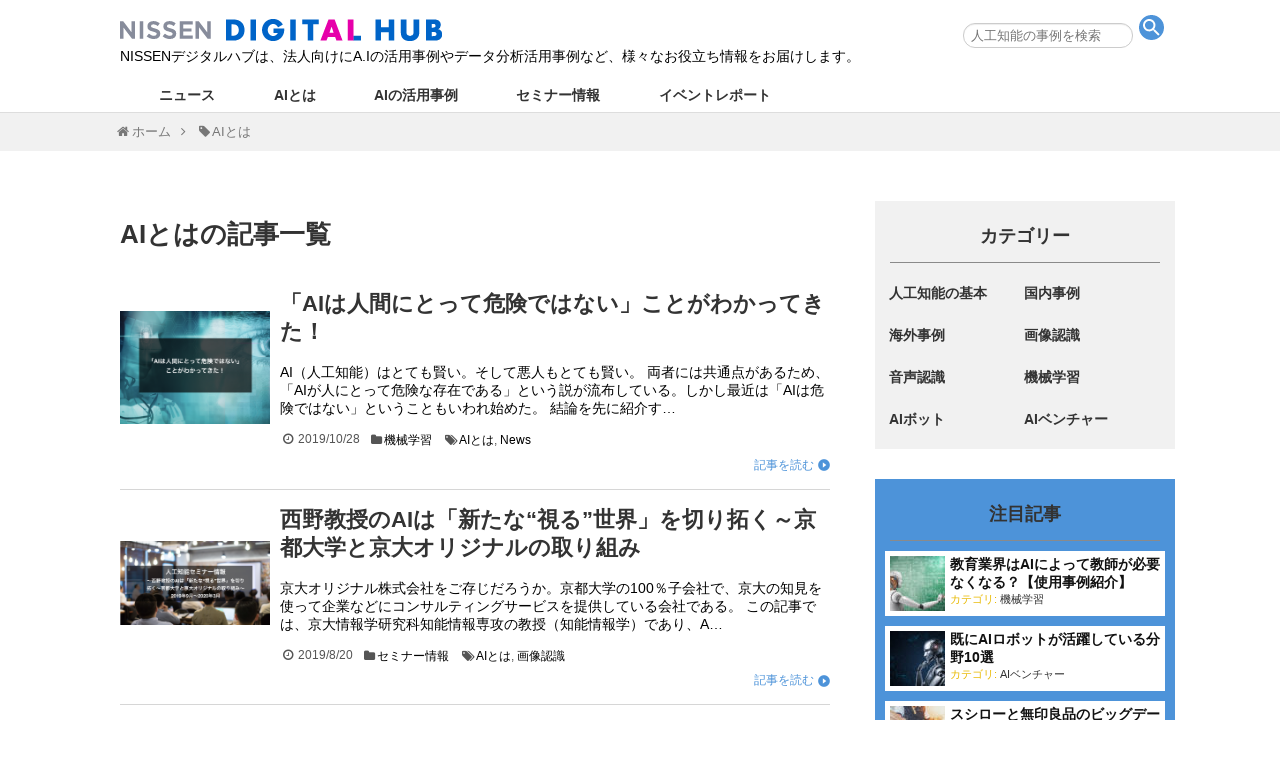

--- FILE ---
content_type: text/html; charset=UTF-8
request_url: https://nissenad-digitalhub.com/tags/ai%E3%81%A8%E3%81%AF/
body_size: 18828
content:
<!DOCTYPE html>

<html lang="ja" prefix="og: http://ogp.me/ns#">
<head>


<!-- Google Tag Manager -->
<script>(function(w,d,s,l,i){w[l]=w[l]||[];w[l].push({'gtm.start':
new Date().getTime(),event:'gtm.js'});var f=d.getElementsByTagName(s)[0],
j=d.createElement(s),dl=l!='dataLayer'?'&l='+l:'';j.async=true;j.src=
'https://www.googletagmanager.com/gtm.js?id='+i+dl;f.parentNode.insertBefore(j,f);
})(window,document,'script','dataLayer','GTM-PRH3TWN');</script>
<!-- End Google Tag Manager -->

<meta charset="UTF-8">

  <meta name="viewport" content="width=1280, maximum-scale=1, user-scalable=yes">
<link rel="alternate" type="application/rss+xml" title="NISSEN DIGITAL HUB RSS Feed" href="https://nissenad-digitalhub.com/feed/" />
<link rel="pingback" href="https://nissenad-digitalhub.com/xmlrpc.php" />
<!-- OGP -->
<meta property="og:type" content="website">
<meta property="og:description" content="「AIとは」の記事一覧です。">
<meta property="og:title" content="AIとは の記事一覧 | NISSEN DIGITAL HUB | NISSEN DIGITAL HUB">
<meta property="og:url" content="https://nissenad-digitalhub.com/tags/ai%e3%81%a8%e3%81%af/">
<meta property="og:site_name" content="NISSEN DIGITAL HUB">
<meta property="og:locale" content="ja_JP">
<!-- /OGP -->
<!-- Twitter Card -->
<meta name="twitter:card" content="summary">
<meta name="twitter:description" content="「AIとは」の記事一覧です。">
<meta name="twitter:title" content="AIとは の記事一覧 | NISSEN DIGITAL HUB | NISSEN DIGITAL HUB">
<meta name="twitter:url" content="https://nissenad-digitalhub.com/tags/ai%e3%81%a8%e3%81%af/">
<meta name="twitter:domain" content="nissenad-digitalhub.com">
<!-- /Twitter Card -->


	<!-- Bootstrap core CSS -->
    <link href="https://nissenad-digitalhub.com/wp-content/themes/nissen_staging-master/css/jquery.bxslider.css" rel="stylesheet">

<meta name="msvalidate.01" content="19DD5DF0140B94F13348F0BB9B6A60D7" />
<title>AIとは の記事一覧 | NISSEN DIGITAL HUB</title>

<!-- This site is optimized with the Yoast SEO plugin v8.1 - https://yoast.com/wordpress/plugins/seo/ -->
<link rel="canonical" href="https://nissenad-digitalhub.com/tags/ai%e3%81%a8%e3%81%af/" />
<link rel="next" href="https://nissenad-digitalhub.com/tags/ai%e3%81%a8%e3%81%af/page/2/" />
<meta property="og:locale" content="ja_JP" />
<meta property="og:type" content="object" />
<meta property="og:title" content="AIとは の記事一覧 | NISSEN DIGITAL HUB" />
<meta property="og:url" content="https://nissenad-digitalhub.com/tags/ai%e3%81%a8%e3%81%af/" />
<meta property="og:site_name" content="NISSEN DIGITAL HUB" />
<meta property="fb:app_id" content="2141963172739724" />
<meta property="og:image" content="https://nissenad-digitalhub.com/wp-content/uploads/2018/09/7632ba3fbda1d86e45bca61cf0c34ecb-e1535959041110.png" />
<meta property="og:image:secure_url" content="https://nissenad-digitalhub.com/wp-content/uploads/2018/09/7632ba3fbda1d86e45bca61cf0c34ecb-e1535959041110.png" />
<meta property="og:image:width" content="680" />
<meta property="og:image:height" content="397" />
<meta property="og:image:alt" content="NISSEN DIGITAL HUB" />
<meta name="twitter:card" content="summary_large_image" />
<meta name="twitter:title" content="AIとは の記事一覧 | NISSEN DIGITAL HUB" />
<meta name="twitter:image" content="https://nissenad-digitalhub.com/wp-content/uploads/2018/09/7632ba3fbda1d86e45bca61cf0c34ecb-e1535959041110.png" />
<!-- / Yoast SEO plugin. -->

<link rel='dns-prefetch' href='//s.w.org' />
<link rel="alternate" type="application/rss+xml" title="NISSEN DIGITAL HUB &raquo; フィード" href="https://nissenad-digitalhub.com/feed/" />
<link rel="alternate" type="application/rss+xml" title="NISSEN DIGITAL HUB &raquo; コメントフィード" href="https://nissenad-digitalhub.com/comments/feed/" />
<link rel="alternate" type="application/rss+xml" title="NISSEN DIGITAL HUB &raquo; AIとは タグのフィード" href="https://nissenad-digitalhub.com/tags/ai%e3%81%a8%e3%81%af/feed/" />
		<script type="text/javascript">
			window._wpemojiSettings = {"baseUrl":"https:\/\/s.w.org\/images\/core\/emoji\/12.0.0-1\/72x72\/","ext":".png","svgUrl":"https:\/\/s.w.org\/images\/core\/emoji\/12.0.0-1\/svg\/","svgExt":".svg","source":{"concatemoji":"https:\/\/nissenad-digitalhub.com\/wp-includes\/js\/wp-emoji-release.min.js?ver=5.3.20&fver=20210415035355"}};
			!function(e,a,t){var n,r,o,i=a.createElement("canvas"),p=i.getContext&&i.getContext("2d");function s(e,t){var a=String.fromCharCode;p.clearRect(0,0,i.width,i.height),p.fillText(a.apply(this,e),0,0);e=i.toDataURL();return p.clearRect(0,0,i.width,i.height),p.fillText(a.apply(this,t),0,0),e===i.toDataURL()}function c(e){var t=a.createElement("script");t.src=e,t.defer=t.type="text/javascript",a.getElementsByTagName("head")[0].appendChild(t)}for(o=Array("flag","emoji"),t.supports={everything:!0,everythingExceptFlag:!0},r=0;r<o.length;r++)t.supports[o[r]]=function(e){if(!p||!p.fillText)return!1;switch(p.textBaseline="top",p.font="600 32px Arial",e){case"flag":return s([127987,65039,8205,9895,65039],[127987,65039,8203,9895,65039])?!1:!s([55356,56826,55356,56819],[55356,56826,8203,55356,56819])&&!s([55356,57332,56128,56423,56128,56418,56128,56421,56128,56430,56128,56423,56128,56447],[55356,57332,8203,56128,56423,8203,56128,56418,8203,56128,56421,8203,56128,56430,8203,56128,56423,8203,56128,56447]);case"emoji":return!s([55357,56424,55356,57342,8205,55358,56605,8205,55357,56424,55356,57340],[55357,56424,55356,57342,8203,55358,56605,8203,55357,56424,55356,57340])}return!1}(o[r]),t.supports.everything=t.supports.everything&&t.supports[o[r]],"flag"!==o[r]&&(t.supports.everythingExceptFlag=t.supports.everythingExceptFlag&&t.supports[o[r]]);t.supports.everythingExceptFlag=t.supports.everythingExceptFlag&&!t.supports.flag,t.DOMReady=!1,t.readyCallback=function(){t.DOMReady=!0},t.supports.everything||(n=function(){t.readyCallback()},a.addEventListener?(a.addEventListener("DOMContentLoaded",n,!1),e.addEventListener("load",n,!1)):(e.attachEvent("onload",n),a.attachEvent("onreadystatechange",function(){"complete"===a.readyState&&t.readyCallback()})),(n=t.source||{}).concatemoji?c(n.concatemoji):n.wpemoji&&n.twemoji&&(c(n.twemoji),c(n.wpemoji)))}(window,document,window._wpemojiSettings);
		</script>
		<style type="text/css">
img.wp-smiley,
img.emoji {
	display: inline !important;
	border: none !important;
	box-shadow: none !important;
	height: 1em !important;
	width: 1em !important;
	margin: 0 .07em !important;
	vertical-align: -0.1em !important;
	background: none !important;
	padding: 0 !important;
}
</style>
	<link rel='stylesheet' id='sfl-css'  href='https://nissenad-digitalhub.com/wp-content/plugins/simple-fb-likebox/css/style.css?ver=5.3.20&#038;fver=20190315120645' type='text/css' media='all' />
<link rel='stylesheet' id='yarppWidgetCss-css'  href='https://nissenad-digitalhub.com/wp-content/plugins/yet-another-related-posts-plugin/style/widget.css?ver=5.3.20&#038;fver=20180424103016' type='text/css' media='all' />
<link rel='stylesheet' id='simplicity-style-css'  href='https://nissenad-digitalhub.com/wp-content/themes/simplicity2/style.css?ver=5.3.20&#038;fver=20190325025300' type='text/css' media='all' />
<link rel='stylesheet' id='responsive-style-css'  href='https://nissenad-digitalhub.com/wp-content/themes/simplicity2/css/responsive-pc.css?ver=5.3.20&#038;fver=20180426041703' type='text/css' media='all' />
<link rel='stylesheet' id='font-awesome-style-css'  href='https://nissenad-digitalhub.com/wp-content/themes/simplicity2/webfonts/css/font-awesome.min.css?ver=5.3.20&#038;fver=20180404071202' type='text/css' media='all' />
<link rel='stylesheet' id='icomoon-style-css'  href='https://nissenad-digitalhub.com/wp-content/themes/simplicity2/webfonts/icomoon/style.css?ver=5.3.20&#038;fver=20180404071202' type='text/css' media='all' />
<link rel='stylesheet' id='extension-style-css'  href='https://nissenad-digitalhub.com/wp-content/themes/simplicity2/css/extension.css?ver=5.3.20&#038;fver=20180404071202' type='text/css' media='all' />
<style id='extension-style-inline-css' type='text/css'>
@media screen and (max-width:639px){.article br{display:block}}
</style>
<link rel='stylesheet' id='child-style-css'  href='https://nissenad-digitalhub.com/wp-content/themes/nissen_staging-master/style.css?ver=5.3.20&#038;fver=20190516084154' type='text/css' media='all' />
<link rel='stylesheet' id='print-style-css'  href='https://nissenad-digitalhub.com/wp-content/themes/simplicity2/css/print.css?ver=5.3.20&#038;fver=20180404071202' type='text/css' media='print' />
<link rel='stylesheet' id='wp-block-library-css'  href='https://nissenad-digitalhub.com/wp-includes/css/dist/block-library/style.min.css?ver=5.3.20&#038;fver=20200611035341' type='text/css' media='all' />
<link rel='stylesheet' id='contact-form-7-css'  href='https://nissenad-digitalhub.com/wp-content/plugins/contact-form-7/includes/css/styles.css?ver=5.0.1&#038;fver=20180424104900' type='text/css' media='all' />
<link rel='stylesheet' id='contact-form-7-confirm-css'  href='https://nissenad-digitalhub.com/wp-content/plugins/contact-form-7-add-confirm/includes/css/styles.css?ver=5.1&#038;fver=20180424104903' type='text/css' media='all' />
<link rel='stylesheet' id='email-before-download-css'  href='https://nissenad-digitalhub.com/wp-content/plugins/email-before-download/public/css/email-before-download-public.css?ver=5.1.9&#038;fver=20181003011849' type='text/css' media='all' />
<link rel='stylesheet' id='pz-linkcard-css'  href='//nissenad-digitalhub.com/wp-content/uploads/pz-linkcard/style.css?ver=5.3.20' type='text/css' media='all' />
<link rel='stylesheet' id='slicknavcss-css'  href='https://nissenad-digitalhub.com/wp-content/plugins/slicknav-mobile-menu/css/slicknav.min.css?ver=1.0.10&#038;fver=20190507075837' type='text/css' media='all' />
<style id='slicknavcss-inline-css' type='text/css'>


        #menu-globalmenu {
                display: none;
        }

        .slicknav_menu {
                background: #ffffff;
        }

        .slicknav-flex{
               display: -webkit-box;
               display: -ms-flexbox;
               display: flex;
               justify-content:flex-end;
        }

        .slicknav_btn {
                background-color:#222222;
        }

        a.slicknav_open {
                background-color:#222222;
        }

        .slicknav_nav .slicknav_arrow {
                float:right;
        }

        .slicknav_menu .slicknav_menutxt {
                color: #fff;
                text-shadow: none;
                font-size: 16px;
                font-weight: normal;
        }

        .slicknav_menu .slicknav_icon-bar {
                background-color: #fff;
                box-shadow: none;
        }

        .slicknav_nav li a {
                color: #fff;
                text-transform: none;
                font-size: 16px;
                padding: 5px 10px;
        }

        .slicknav_nav a:hover,
        .slicknav_nav .slicknav_row:hover {
                background: rgba(204,204,204,0.3);
        }

        .slicknav_nav .menu-item a:hover,
        .slicknav_nav a span:hover {
                color: #222222;
        }

        .slicknav_nav input[type='submit']{
                background: #222222;
                color: #fff;
        }

        .slicknav-logo-text a{
                color: #222222;
        }


        @media screen and (min-width: 600px) {
                .slicknav_menu {
                        display: none;
                }

                #menu-globalmenu {
                        display: block;
                }
        }
        
</style>
<link rel='stylesheet' id='wordpress-popular-posts-css-css'  href='https://nissenad-digitalhub.com/wp-content/plugins/wordpress-popular-posts/public/css/wpp.css?ver=4.0.13&#038;fver=20180425070236' type='text/css' media='all' />
<link rel='stylesheet' id='dlm-frontend-css'  href='https://nissenad-digitalhub.com/wp-content/plugins/download-monitor/assets/css/frontend.css?ver=5.3.20&#038;fver=20181003011809' type='text/css' media='all' />
<link rel='stylesheet' id='popup-maker-site-css'  href='//nissenad-digitalhub.com/wp-content/uploads/pum/pum-site-styles.css?generated=1538330843&#038;ver=1.7.30' type='text/css' media='all' />
<script type='text/javascript' src='https://nissenad-digitalhub.com/wp-includes/js/jquery/jquery.js?ver=1.12.4-wp&#038;fver=20191126093901'></script>
<script type='text/javascript' src='https://nissenad-digitalhub.com/wp-includes/js/jquery/jquery-migrate.min.js?ver=1.4.1&#038;fver=20180424102126'></script>
<script type='text/javascript' src='https://nissenad-digitalhub.com/wp-content/plugins/slicknav-mobile-menu/js/jquery.slicknav.min.js?ver=1.0.10&#038;fver=20190507075837'></script>
<script type='text/javascript'>
/* <![CDATA[ */
var slickNavVars = {"ng_slicknav":{"ng_slicknav_menu":"#menu-globalmenu","ng_slicknav_position":"body","ng_slicknav_parent_links":false,"ng_slicknav_close_click":false,"ng_slicknav_child_links":false,"ng_slicknav_speed":400,"ng_slicknav_label":"","ng_slicknav_fixhead":false,"ng_slicknav_hidedesktop":"block","ng_slicknav_brand":"","ng_slicknav_brand_text":"","ng_slicknav_search":false,"ng_slicknav_search_text":"search...","ng_slicksearch":"https:\/\/nissenad-digitalhub.com\/","ng_slicknav_closedsymbol":"","ng_slicknav_openedsymbol":"","ng_slicknav_alt":"","ng_slicknav_accordion":false,"ng_slicknav_animation_library":"jquery"}};
/* ]]> */
</script>
<script type='text/javascript' src='https://nissenad-digitalhub.com/wp-content/plugins/slicknav-mobile-menu/js/slick-init.js?ver=1.8.0&#038;fver=20190507075837'></script>


<!-- Plugin: Open external links a new window. Plugin by Kristian Risager Larsen, http://kristianrisagerlarsen.dk . Download it at http://wordpress.org/extend/plugins/open-external-links-in-a-new-window/ -->
<script type="text/javascript">//<![CDATA[
	function external_links_in_new_windows_loop() {
		if (!document.links) {
			document.links = document.getElementsByTagName('a');
		}
		var change_link = false;
		var force = '';
		var ignore = '';

		for (var t=0; t<document.links.length; t++) {
			var all_links = document.links[t];
			change_link = false;
			
			if(document.links[t].hasAttribute('onClick') == false) {
				// forced if the address starts with http (or also https), but does not link to the current domain
				if(all_links.href.search(/^http/) != -1 && all_links.href.search('nissenad-digitalhub.com') == -1) {
					// alert('Changeda '+all_links.href);
					change_link = true;
				}
					
				if(force != '' && all_links.href.search(force) != -1) {
					// forced
					// alert('force '+all_links.href);
					change_link = true;
				}
				
				if(ignore != '' && all_links.href.search(ignore) != -1) {
					// alert('ignore '+all_links.href);
					// ignored
					change_link = false;
				}

				if(change_link == true) {
					// alert('Changed '+all_links.href);
					document.links[t].setAttribute('onClick', 'javascript:window.open(\''+all_links.href+'\'); return false;');
					document.links[t].removeAttribute('target');
				}
			}
		}
	}
	
	// Load
	function external_links_in_new_windows_load(func)
	{	
		var oldonload = window.onload;
		if (typeof window.onload != 'function'){
			window.onload = func;
		} else {
			window.onload = function(){
				oldonload();
				func();
			}
		}
	}

	external_links_in_new_windows_load(external_links_in_new_windows_loop);
	//]]></script>

<script>
	function expand(param) {
		param.style.display = (param.style.display == "none") ? "block" : "none";
	}
	function read_toggle(id, more, less) {
		el = document.getElementById("readlink" + id);
		el.innerHTML = (el.innerHTML == more) ? less : more;
		if (el.innerHTML == less) {
			el.style.display = "none";
		}
		expand(document.getElementById("read" + id));
	}
	</script><script type="text/javascript">
	window._se_plugin_version = '8.1.9';
</script>
<style type="text/css">.sfl_thumbnail {background-image: url(https://nissenad-digitalhub.com/wp-content/uploads/2019/10/ef171ba17823672f33c9ce8eea218aba-e1572078454199.png) ;}</style><link rel="next" href="https://nissenad-digitalhub.com/tags/ai%E3%81%A8%E3%81%AF/page/2/" />
<style type="text/css">.recentcomments a{display:inline !important;padding:0 !important;margin:0 !important;}</style><link rel="icon" href="https://nissenad-digitalhub.com/wp-content/uploads/2019/04/190408_fav-50x50.png" sizes="32x32" />
<link rel="icon" href="https://nissenad-digitalhub.com/wp-content/uploads/2019/04/190408_fav.png" sizes="192x192" />
<link rel="apple-touch-icon-precomposed" href="https://nissenad-digitalhub.com/wp-content/uploads/2019/04/190408_fav.png" />
<meta name="msapplication-TileImage" content="https://nissenad-digitalhub.com/wp-content/uploads/2019/04/190408_fav.png" />
<style type="text/css">

*[id^='readlink'] {
 font-weight: 27px;
 color: #ffffff;
 background: #337ab7;
 padding: 0px;
 border-bottom: 1px solid #000000;
 -webkit-box-shadow: none !important;
 box-shadow: none !important;
 -webkit-transition: none !important;
}

*[id^='readlink']:hover {
 font-weight: 27px;
 color: #cccccc;
 padding: 0px;
 border-bottom: 1px solid #000000;
}

*[id^='readlink']:focus {
 outline: none;
 color: #ffffff;
}

</style>
</head>
  <body class="archive tag tag-ai tag-74" itemscope itemtype="http://schema.org/WebPage">
<!-- Google Tag Manager (noscript) -->
<noscript><iframe src="https://www.googletagmanager.com/ns.html?id=GTM-PRH3TWN"
height="0" width="0" style="display:none;visibility:hidden"></iframe></noscript>
<!-- End Google Tag Manager (noscript) -->
    <div id="container">

      <!-- header -->
      <header itemscope itemtype="http://schema.org/WPHeader">
        <div id="header" class="clearfix">
          <div id="header-in">
            <div id="h-top">
                            <div class="alignleft top-title-catchphrase">
                <div>
                  <!-- サイトのタイトル -->

<a href="https://nissenad-digitalhub.com/" ><img src="https://nissenad-digitalhub.com/wp-content/themes/nissen_staging-master/images/Logo1_nissen.png" class="site-title-img" style="margin-top: 15px; width:322px; height:30px;" width="322" height="30"/></a>                  <div>
                    <p style="margin-top:0px;">NISSENデジタルハブは、法人向けにA.Iの活用事例やデータ分析活用事例など、様々なお役立ち情報をお届けします。</p>
                  </div>
                </div>
              </div>
              <div class="alignright top-sns-follows">
                <div class="header-right-inner">
                <section id="search-3" class="widget widget_search"><form method="get" id="searchform" action="https://nissenad-digitalhub.com/">
	<input type="text" placeholder="人工知能の事例を検索" name="s" id="s">
	<input type="submit" id="searchsubmit" value="">
</form></section>                                  </div>
              </div>
              <div class="menu-globalmenu-container"><ul id="menu-globalmenu" class="menu"><li id="menu-item-4639" class="menu-item menu-item-type-custom menu-item-object-custom menu-item-4639"><a href="https://nissenad-digitalhub.com/tags/news/">ニュース</a></li>
<li id="menu-item-3269" class="menu-item menu-item-type-taxonomy menu-item-object-category menu-item-has-children menu-item-3269"><a href="https://nissenad-digitalhub.com/categories/ai%e3%81%a8%e3%81%af/">AIとは</a>
<ul class="sub-menu">
	<li id="menu-item-977" class="menu-item menu-item-type-post_type menu-item-object-post menu-item-977"><a href="https://nissenad-digitalhub.com/articles/ai-algorithm-basics/">AIの仕組み</a></li>
	<li id="menu-item-2276" class="menu-item menu-item-type-post_type menu-item-object-post menu-item-2276"><a href="https://nissenad-digitalhub.com/articles/voice-recognition/">音声認識の基本</a></li>
	<li id="menu-item-2393" class="menu-item menu-item-type-post_type menu-item-object-post menu-item-2393"><a href="https://nissenad-digitalhub.com/articles/ai-deep-learning/">ディープラーニングとは</a></li>
	<li id="menu-item-2412" class="menu-item menu-item-type-post_type menu-item-object-post menu-item-2412"><a href="https://nissenad-digitalhub.com/articles/machine-learning/">機械学習とは</a></li>
	<li id="menu-item-2422" class="menu-item menu-item-type-post_type menu-item-object-post menu-item-2422"><a href="https://nissenad-digitalhub.com/articles/ai-for-image-recognition/">画像認識技術とは</a></li>
	<li id="menu-item-2946" class="menu-item menu-item-type-post_type menu-item-object-post menu-item-2946"><a href="https://nissenad-digitalhub.com/articles/ai-for-unattended-cash-register/">無人レジとは</a></li>
	<li id="menu-item-976" class="menu-item menu-item-type-post_type menu-item-object-post menu-item-976"><a href="https://nissenad-digitalhub.com/articles/ai-history/">AIの歴史</a></li>
</ul>
</li>
<li id="menu-item-828" class="menu-item menu-item-type-taxonomy menu-item-object-category menu-item-has-children menu-item-828"><a href="https://nissenad-digitalhub.com/categories/cases/">AIの活用事例</a>
<ul class="sub-menu">
	<li id="menu-item-3200" class="menu-item menu-item-type-post_type menu-item-object-post menu-item-3200"><a href="https://nissenad-digitalhub.com/articles/ai-manufacturing-industry-case-japan/">製造業</a></li>
	<li id="menu-item-2947" class="menu-item menu-item-type-post_type menu-item-object-post menu-item-2947"><a href="https://nissenad-digitalhub.com/articles/retail_pos/">小売店舗</a></li>
	<li id="menu-item-2945" class="menu-item menu-item-type-post_type menu-item-object-post menu-item-2945"><a href="https://nissenad-digitalhub.com/articles/ai-for-inventory-control/">在庫管理</a></li>
	<li id="menu-item-4148" class="menu-item menu-item-type-post_type menu-item-object-post menu-item-4148"><a href="https://nissenad-digitalhub.com/articles/ai-for-advertising-industry/">広告業界</a></li>
	<li id="menu-item-3270" class="menu-item menu-item-type-post_type menu-item-object-post menu-item-3270"><a href="https://nissenad-digitalhub.com/articles/ai-for-sns/">SNS</a></li>
	<li id="menu-item-3300" class="menu-item menu-item-type-post_type menu-item-object-post menu-item-3300"><a href="https://nissenad-digitalhub.com/articles/ai-for-twitter/">Twitter</a></li>
	<li id="menu-item-4080" class="menu-item menu-item-type-post_type menu-item-object-post menu-item-4080"><a href="https://nissenad-digitalhub.com/articles/ai-for-ratings/">テレビ</a></li>
	<li id="menu-item-4401" class="menu-item menu-item-type-post_type menu-item-object-post menu-item-4401"><a href="https://nissenad-digitalhub.com/articles/ai-for-e-commerce/">ECサイト</a></li>
	<li id="menu-item-2949" class="menu-item menu-item-type-post_type menu-item-object-post menu-item-2949"><a href="https://nissenad-digitalhub.com/articles/ai-for-tourism/">観光業界</a></li>
	<li id="menu-item-2950" class="menu-item menu-item-type-post_type menu-item-object-post menu-item-2950"><a href="https://nissenad-digitalhub.com/articles/ai-for-architecture/">建築業界</a></li>
	<li id="menu-item-2955" class="menu-item menu-item-type-post_type menu-item-object-post menu-item-2955"><a href="https://nissenad-digitalhub.com/articles/ai-monitor-japanese/">監視システム</a></li>
	<li id="menu-item-2953" class="menu-item menu-item-type-post_type menu-item-object-post menu-item-2953"><a href="https://nissenad-digitalhub.com/articles/ai-for-education/">教育業界</a></li>
	<li id="menu-item-2954" class="menu-item menu-item-type-post_type menu-item-object-post menu-item-2954"><a href="https://nissenad-digitalhub.com/articles/procurement-logistics-japan/">調達物流</a></li>
</ul>
</li>
<li id="menu-item-5040" class="menu-item menu-item-type-taxonomy menu-item-object-category menu-item-5040"><a href="https://nissenad-digitalhub.com/categories/seminar/">セミナー情報</a></li>
<li id="menu-item-4492" class="menu-item menu-item-type-taxonomy menu-item-object-category menu-item-4492"><a href="https://nissenad-digitalhub.com/categories/eventreport/">イベントレポート</a></li>
</ul></div>            </div><!-- /#h-top -->
          </div><!-- /#header-in -->
        </div><!-- /#header -->
      </header>

       

      <div class="main-visual">
  <div id="body-in" class="cf">
     
          
<div id="breadcrumb" class="breadcrumb-category"><div itemtype="http://data-vocabulary.org/Breadcrumb" itemscope="" class="breadcrumb-home"><span class="fa fa-home fa-fw"></span><a href="https://nissenad-digitalhub.com" itemprop="url"><span itemprop="title">ホーム</span></a><span class="sp"><span class="fa fa-angle-right"></span></span></div><span class="fa fa-tag fa-fw"></span>AIとは</div>

  </div>
</div><!-- /.new-entry-large -->
<div class="clear"></div><!-- 本体部分 -->
      <div id="body">
        <div id="body-in" class="cf">

          
          <!-- main -->
          <main itemscope itemprop="mainContentOfPage">
            <div id="main" itemscope itemtype="http://schema.org/Blog">

  <h1 id="archive-title">AIとは</span><span class="archive-title-pa">の記事</span><span class="archive-title-list-text">一覧</span></h1>








<div id="list">
<!-- 記事一覧 -->
<article id="post-9133" class="entry cf entry-card post-9133 post type-post status-publish format-standard has-post-thumbnail category-machine-learning tag-ai tag-news">
  <figure class="entry-thumb">
          
        <a href="https://nissenad-digitalhub.com/articles/risk-of-ai/" style="background-image: url('https://nissenad-digitalhub.com/wp-content/uploads/2019/10/ef171ba17823672f33c9ce8eea218aba-e1572078454199.png');" class="entry-image entry-image-link" title="「AIは人間にとって危険ではない」ことがわかってきた！"></a>
            </figure><!-- /.entry-thumb -->

  <div class="entry-card-content">
  <header>
    <h2><b><a href="https://nissenad-digitalhub.com/articles/risk-of-ai/" class="entry-title entry-title-link" title="「AIは人間にとって危険ではない」ことがわかってきた！">「AIは人間にとって危険ではない」ことがわかってきた！</a></b></h2>
   
  </header>
  <a href="https://nissenad-digitalhub.com/articles/risk-of-ai/">
	  <p>AI（人工知能）はとても賢い。そして悪人もとても賢い。 両者には共通点があるため、「AIが人にとって危険な存在である」という説が流布している。しかし最近は「AIは危険ではない」ということもいわれ始めた。 結論を先に紹介す&#8230;</p>
</a>


  <p class="post-meta">
            <span class="post-date"><span class="fa fa-clock-o fa-fw"></span><span class="published">

<!-- 20180709 修正ーーーーーー投稿日表示 -->
	<!-- 20180709 修正ーーーーーー source-->
	<!--2019/10/26-->
	<!-- /source -->
	2019/10/28<!-- ／投稿日表示 -->

	</span></span>
      
      <span class="category"><span class="fa fa-folder fa-fw"></span><a href="https://nissenad-digitalhub.com/categories/machine-learning/" rel="category tag">機械学習</a></span>

              <span class="post-tag"><span class="fa fa-tags fa-fw"></span><a href="https://nissenad-digitalhub.com/tags/ai%e3%81%a8%e3%81%af/" rel="tag">AIとは</a><span class="tag-separator">, </span><a href="https://nissenad-digitalhub.com/tags/news/" rel="tag">News</a></span>
      

      
      
    </p><!-- /.post-meta -->
    


    <footer>
    <p class="entry-read"><a href="https://nissenad-digitalhub.com/articles/risk-of-ai/" class="entry-read-link">記事を読む<span><i class="material-icons">&#xE038;</i></span></a></p>
  </footer>
  
</div><!-- /.entry-card-content -->
</article><article id="post-6844" class="entry cf entry-card post-6844 post type-post status-publish format-standard has-post-thumbnail category-seminar tag-ai tag-70">
  <figure class="entry-thumb">
          
        <a href="https://nissenad-digitalhub.com/articles/ai-seminor/" style="background-image: url('https://nissenad-digitalhub.com/wp-content/uploads/2019/08/Screen-Shot-2019-08-20-at-15.47.38-e1566283716230.png');" class="entry-image entry-image-link" title="西野教授のAIは「新たな“視る”世界」を切り拓く～京都大学と京大オリジナルの取り組み"></a>
            </figure><!-- /.entry-thumb -->

  <div class="entry-card-content">
  <header>
    <h2><b><a href="https://nissenad-digitalhub.com/articles/ai-seminor/" class="entry-title entry-title-link" title="西野教授のAIは「新たな“視る”世界」を切り拓く～京都大学と京大オリジナルの取り組み">西野教授のAIは「新たな“視る”世界」を切り拓く～京都大学と京大オリジナルの取り組み</a></b></h2>
   
  </header>
  <a href="https://nissenad-digitalhub.com/articles/ai-seminor/">
	  <p>京大オリジナル株式会社をご存じだろうか。京都大学の100％子会社で、京大の知見を使って企業などにコンサルティングサービスを提供している会社である。 この記事では、京大情報学研究科知能情報専攻の教授（知能情報学）であり、A&#8230;</p>
</a>


  <p class="post-meta">
            <span class="post-date"><span class="fa fa-clock-o fa-fw"></span><span class="published">

<!-- 20180709 修正ーーーーーー投稿日表示 -->
	<!-- 20180709 修正ーーーーーー source-->
	<!--2019/12/18-->
	<!-- /source -->
	2019/8/20<!-- ／投稿日表示 -->

	</span></span>
      
      <span class="category"><span class="fa fa-folder fa-fw"></span><a href="https://nissenad-digitalhub.com/categories/seminar/" rel="category tag">セミナー情報</a></span>

              <span class="post-tag"><span class="fa fa-tags fa-fw"></span><a href="https://nissenad-digitalhub.com/tags/ai%e3%81%a8%e3%81%af/" rel="tag">AIとは</a><span class="tag-separator">, </span><a href="https://nissenad-digitalhub.com/tags/%e7%94%bb%e5%83%8f%e8%aa%8d%e8%ad%98/" rel="tag">画像認識</a></span>
      

      
      
    </p><!-- /.post-meta -->
    


    <footer>
    <p class="entry-read"><a href="https://nissenad-digitalhub.com/articles/ai-seminor/" class="entry-read-link">記事を読む<span><i class="material-icons">&#xE038;</i></span></a></p>
  </footer>
  
</div><!-- /.entry-card-content -->
</article><article id="post-5432" class="entry cf entry-card post-5432 post type-post status-publish format-standard has-post-thumbnail category-ai-basic tag-ai tag-news">
  <figure class="entry-thumb">
          
        <a href="https://nissenad-digitalhub.com/articles/future-of-artificial-intelligence/" style="background-image: url('https://nissenad-digitalhub.com/wp-content/uploads/2019/05/b6defdcf20ad201fa193f99ed078178a-e1559096099543.png');" class="entry-image entry-image-link" title="人工知能の今後とは【働き方が変わっていく】"></a>
            </figure><!-- /.entry-thumb -->

  <div class="entry-card-content">
  <header>
    <h2><b><a href="https://nissenad-digitalhub.com/articles/future-of-artificial-intelligence/" class="entry-title entry-title-link" title="人工知能の今後とは【働き方が変わっていく】">人工知能の今後とは【働き方が変わっていく】</a></b></h2>
   
  </header>
  <a href="https://nissenad-digitalhub.com/articles/future-of-artificial-intelligence/">
	  <p>人工知能の普及は目覚ましい。日本では労働者不足から人工知能のビジネスへの活用は不可欠だと考えられているが、アメリカでは人工知能が職を奪うという意識が強いという。そこで人工知能の今後に発展についてみていきたい。 NISSE&#8230;</p>
</a>


  <p class="post-meta">
            <span class="post-date"><span class="fa fa-clock-o fa-fw"></span><span class="published">

<!-- 20180709 修正ーーーーーー投稿日表示 -->
	<!-- 20180709 修正ーーーーーー source-->
	<!--2019/5/29-->
	<!-- /source -->
	2019/5/29<!-- ／投稿日表示 -->

	</span></span>
      
      <span class="category"><span class="fa fa-folder fa-fw"></span><a href="https://nissenad-digitalhub.com/categories/ai-basic/" rel="category tag">人工知能の基本</a></span>

              <span class="post-tag"><span class="fa fa-tags fa-fw"></span><a href="https://nissenad-digitalhub.com/tags/ai%e3%81%a8%e3%81%af/" rel="tag">AIとは</a><span class="tag-separator">, </span><a href="https://nissenad-digitalhub.com/tags/ai%e3%81%ae%e5%9f%ba%e6%9c%ac/" rel="tag">AIの基本</a><span class="tag-separator">, </span><a href="https://nissenad-digitalhub.com/tags/news/" rel="tag">News</a></span>
      

      
      
    </p><!-- /.post-meta -->
    


    <footer>
    <p class="entry-read"><a href="https://nissenad-digitalhub.com/articles/future-of-artificial-intelligence/" class="entry-read-link">記事を読む<span><i class="material-icons">&#xE038;</i></span></a></p>
  </footer>
  
</div><!-- /.entry-card-content -->
</article><article id="post-5286" class="entry cf entry-card post-5286 post type-post status-publish format-standard has-post-thumbnail category-seminar tag-ai tag-news tag-108">
  <figure class="entry-thumb">
          
        <a href="https://nissenad-digitalhub.com/articles/event_kyoto_university-2/" style="background-image: url('https://nissenad-digitalhub.com/wp-content/uploads/2019/05/Screen-Shot-2019-05-13-at-13.15.26-e1557720983870.png');" class="entry-image entry-image-link" title="【PR】最先端の人工知能技術を京大教員から直接学べる！ 『人を知る』ことで得られる人工知能の知識とは？"></a>
            </figure><!-- /.entry-thumb -->

  <div class="entry-card-content">
  <header>
    <h2><b><a href="https://nissenad-digitalhub.com/articles/event_kyoto_university-2/" class="entry-title entry-title-link" title="【PR】最先端の人工知能技術を京大教員から直接学べる！ 『人を知る』ことで得られる人工知能の知識とは？">【PR】最先端の人工知能技術を京大教員から直接学べる！ 『人を知る』ことで得られる人工知能の知識とは？</a></b></h2>
   
  </header>
  <a href="https://nissenad-digitalhub.com/articles/event_kyoto_university-2/">
	  <p>近年では、業務改革のために人工知能の導入を迫られ、未経験で人工知能(AI)プロジェクト担当に任命されるケースが増えています。そういったタイミングでさまざまなAI講座を受けられていると推察されるが、AI技術を習得する上で重&#8230;</p>
</a>


  <p class="post-meta">
            <span class="post-date"><span class="fa fa-clock-o fa-fw"></span><span class="published">

<!-- 20180709 修正ーーーーーー投稿日表示 -->
	<!-- 20180709 修正ーーーーーー source-->
	<!--2019/12/18-->
	<!-- /source -->
	2019/5/24<!-- ／投稿日表示 -->

	</span></span>
      
      <span class="category"><span class="fa fa-folder fa-fw"></span><a href="https://nissenad-digitalhub.com/categories/seminar/" rel="category tag">セミナー情報</a></span>

              <span class="post-tag"><span class="fa fa-tags fa-fw"></span><a href="https://nissenad-digitalhub.com/tags/ai%e3%81%a8%e3%81%af/" rel="tag">AIとは</a><span class="tag-separator">, </span><a href="https://nissenad-digitalhub.com/tags/news/" rel="tag">News</a><span class="tag-separator">, </span><a href="https://nissenad-digitalhub.com/tags/%e3%82%a4%e3%83%b3%e3%82%bf%e3%83%93%e3%83%a5%e3%83%bc/" rel="tag">インタビュー</a></span>
      

      
      
    </p><!-- /.post-meta -->
    


    <footer>
    <p class="entry-read"><a href="https://nissenad-digitalhub.com/articles/event_kyoto_university-2/" class="entry-read-link">記事を読む<span><i class="material-icons">&#xE038;</i></span></a></p>
  </footer>
  
</div><!-- /.entry-card-content -->
</article><article id="post-5099" class="entry cf entry-card post-5099 post type-post status-publish format-standard has-post-thumbnail category-ai-basic tag-ai tag-news">
  <figure class="entry-thumb">
          
        <a href="https://nissenad-digitalhub.com/articles/what-is-ai-3/" style="background-image: url('https://nissenad-digitalhub.com/wp-content/uploads/2019/05/2f23238b75bacf9b661f5264218c2168-e1558591492813.png');" class="entry-image entry-image-link" title="人工知能(AI)とは何かわかりやすく解説！【生活はどう変わるのか】"></a>
            </figure><!-- /.entry-thumb -->

  <div class="entry-card-content">
  <header>
    <h2><b><a href="https://nissenad-digitalhub.com/articles/what-is-ai-3/" class="entry-title entry-title-link" title="人工知能(AI)とは何かわかりやすく解説！【生活はどう変わるのか】">人工知能(AI)とは何かわかりやすく解説！【生活はどう変わるのか】</a></b></h2>
   
  </header>
  <a href="https://nissenad-digitalhub.com/articles/what-is-ai-3/">
	  <p>AI（人工知能）とは、なんなのだろうか。最も簡単な答えは「AIは便利なもの」である。 ではAIは生活を変えるのだろうか。「AIは確実に生活を変える」 ではAIによって変わる生活は、よいものなのだろうか。「よいものになるだ&#8230;</p>
</a>


  <p class="post-meta">
            <span class="post-date"><span class="fa fa-clock-o fa-fw"></span><span class="published">

<!-- 20180709 修正ーーーーーー投稿日表示 -->
	<!-- 20180709 修正ーーーーーー source-->
	<!--2019/5/23-->
	<!-- /source -->
	2019/5/22<!-- ／投稿日表示 -->

	</span></span>
      
      <span class="category"><span class="fa fa-folder fa-fw"></span><a href="https://nissenad-digitalhub.com/categories/ai-basic/" rel="category tag">人工知能の基本</a></span>

              <span class="post-tag"><span class="fa fa-tags fa-fw"></span><a href="https://nissenad-digitalhub.com/tags/ai%e3%81%a8%e3%81%af/" rel="tag">AIとは</a><span class="tag-separator">, </span><a href="https://nissenad-digitalhub.com/tags/news/" rel="tag">News</a></span>
      

      
      
    </p><!-- /.post-meta -->
    


    <footer>
    <p class="entry-read"><a href="https://nissenad-digitalhub.com/articles/what-is-ai-3/" class="entry-read-link">記事を読む<span><i class="material-icons">&#xE038;</i></span></a></p>
  </footer>
  
</div><!-- /.entry-card-content -->
</article><article id="post-4610" class="entry cf entry-card post-4610 post type-post status-publish format-standard has-post-thumbnail category-ai-basic tag-ai tag-news">
  <figure class="entry-thumb">
          
        <a href="https://nissenad-digitalhub.com/articles/difference-of-ai-and-human/" style="background-image: url('https://nissenad-digitalhub.com/wp-content/uploads/2019/04/1282fc2cbfbeb841ec5d3f84be7582c8-e1555908979583.png');" class="entry-image entry-image-link" title="人工知能と人間の違いとは？【あと何年で人を超えるのか】"></a>
            </figure><!-- /.entry-thumb -->

  <div class="entry-card-content">
  <header>
    <h2><b><a href="https://nissenad-digitalhub.com/articles/difference-of-ai-and-human/" class="entry-title entry-title-link" title="人工知能と人間の違いとは？【あと何年で人を超えるのか】">人工知能と人間の違いとは？【あと何年で人を超えるのか】</a></b></h2>
   
  </header>
  <a href="https://nissenad-digitalhub.com/articles/difference-of-ai-and-human/">
	  <p>AIが人間の能力を超えると言われているが、実際に人間の能力とAIがどのように違うのか理解できているだろうか。また、実際に現在のAIがどのレベルのものであり、あとどれくらいで人間の能力を超えるのか分からないという人も多いだ&#8230;</p>
</a>


  <p class="post-meta">
            <span class="post-date"><span class="fa fa-clock-o fa-fw"></span><span class="published">

<!-- 20180709 修正ーーーーーー投稿日表示 -->
	<!-- 20180709 修正ーーーーーー source-->
	<!--2019/4/24-->
	<!-- /source -->
	2019/5/7<!-- ／投稿日表示 -->

	</span></span>
      
      <span class="category"><span class="fa fa-folder fa-fw"></span><a href="https://nissenad-digitalhub.com/categories/ai-basic/" rel="category tag">人工知能の基本</a></span>

              <span class="post-tag"><span class="fa fa-tags fa-fw"></span><a href="https://nissenad-digitalhub.com/tags/ai%e3%81%a8%e3%81%af/" rel="tag">AIとは</a><span class="tag-separator">, </span><a href="https://nissenad-digitalhub.com/tags/ai%e3%81%ae%e5%9f%ba%e6%9c%ac/" rel="tag">AIの基本</a><span class="tag-separator">, </span><a href="https://nissenad-digitalhub.com/tags/news/" rel="tag">News</a></span>
      

      
      
    </p><!-- /.post-meta -->
    


    <footer>
    <p class="entry-read"><a href="https://nissenad-digitalhub.com/articles/difference-of-ai-and-human/" class="entry-read-link">記事を読む<span><i class="material-icons">&#xE038;</i></span></a></p>
  </footer>
  
</div><!-- /.entry-card-content -->
</article><article id="post-4590" class="entry cf entry-card post-4590 post type-post status-publish format-standard has-post-thumbnail category-ai-basic tag-ai tag-news tag-86">
  <figure class="entry-thumb">
          
        <a href="https://nissenad-digitalhub.com/articles/ai-for-introduction/" style="background-image: url('https://nissenad-digitalhub.com/wp-content/uploads/2019/04/1e772e42b2ed8682d3fde27715a10927-e1555899375978.png');" class="entry-image entry-image-link" title="AIの導入に必要なものとは？【人と人工知能の共存の仕方とは】"></a>
            </figure><!-- /.entry-thumb -->

  <div class="entry-card-content">
  <header>
    <h2><b><a href="https://nissenad-digitalhub.com/articles/ai-for-introduction/" class="entry-title entry-title-link" title="AIの導入に必要なものとは？【人と人工知能の共存の仕方とは】">AIの導入に必要なものとは？【人と人工知能の共存の仕方とは】</a></b></h2>
   
  </header>
  <a href="https://nissenad-digitalhub.com/articles/ai-for-introduction/">
	  <p>AI（人工知能）が社会の中に浸透し始めている。しかしどの様に導入すれば良いのか、その手順を理解した上で進めていかなければ、ITの導入と同じように費用がかかっただけで終わってしまう。しかしそこにはITの導入とは異なる、AI&#8230;</p>
</a>


  <p class="post-meta">
            <span class="post-date"><span class="fa fa-clock-o fa-fw"></span><span class="published">

<!-- 20180709 修正ーーーーーー投稿日表示 -->
	<!-- 20180709 修正ーーーーーー source-->
	<!--2019/4/24-->
	<!-- /source -->
	2019/4/22<!-- ／投稿日表示 -->

	</span></span>
      
      <span class="category"><span class="fa fa-folder fa-fw"></span><a href="https://nissenad-digitalhub.com/categories/ai-basic/" rel="category tag">人工知能の基本</a></span>

              <span class="post-tag"><span class="fa fa-tags fa-fw"></span><a href="https://nissenad-digitalhub.com/tags/ai%e3%81%a8%e3%81%af/" rel="tag">AIとは</a><span class="tag-separator">, </span><a href="https://nissenad-digitalhub.com/tags/ai%e3%81%ae%e5%9f%ba%e6%9c%ac/" rel="tag">AIの基本</a><span class="tag-separator">, </span><a href="https://nissenad-digitalhub.com/tags/news/" rel="tag">News</a><span class="tag-separator">, </span><a href="https://nissenad-digitalhub.com/tags/%e3%82%a2%e3%83%ab%e3%82%b4%e3%83%aa%e3%82%ba%e3%83%a0/" rel="tag">アルゴリズム</a></span>
      

      
      
    </p><!-- /.post-meta -->
    


    <footer>
    <p class="entry-read"><a href="https://nissenad-digitalhub.com/articles/ai-for-introduction/" class="entry-read-link">記事を読む<span><i class="material-icons">&#xE038;</i></span></a></p>
  </footer>
  
</div><!-- /.entry-card-content -->
</article><article id="post-2414" class="entry cf entry-card post-2414 post type-post status-publish format-standard has-post-thumbnail category-ai tag-ai tag-70">
  <figure class="entry-thumb">
          
        <a href="https://nissenad-digitalhub.com/articles/ai-for-image-recognition/" style="background-image: url('https://nissenad-digitalhub.com/wp-content/uploads/2018/12/shutterstock_1198441873-e1543808805158.jpg');" class="entry-image entry-image-link" title="AIの画像認識技術とは"></a>
            </figure><!-- /.entry-thumb -->

  <div class="entry-card-content">
  <header>
    <h2><b><a href="https://nissenad-digitalhub.com/articles/ai-for-image-recognition/" class="entry-title entry-title-link" title="AIの画像認識技術とは">AIの画像認識技術とは</a></b></h2>
   
  </header>
  <a href="https://nissenad-digitalhub.com/articles/ai-for-image-recognition/">
	  <p>画像認識技術とは画像として表現されている情報を認識する技術である。 AIの発達に伴い画像認識精度が向上し、様々な分野注目され、メディアでも取り上げられている。 画像認識とは人間での視覚情報処理に相当することであり、コンピ&#8230;</p>
</a>


  <p class="post-meta">
            <span class="post-date"><span class="fa fa-clock-o fa-fw"></span><span class="published">

<!-- 20180709 修正ーーーーーー投稿日表示 -->
	<!-- 20180709 修正ーーーーーー source-->
	<!--2019/3/22-->
	<!-- /source -->
	2018/12/3<!-- ／投稿日表示 -->

	</span></span>
      
      <span class="category"><span class="fa fa-folder fa-fw"></span><a href="https://nissenad-digitalhub.com/categories/ai%e3%81%a8%e3%81%af/" rel="category tag">AIとは</a></span>

              <span class="post-tag"><span class="fa fa-tags fa-fw"></span><a href="https://nissenad-digitalhub.com/tags/ai%e3%81%a8%e3%81%af/" rel="tag">AIとは</a><span class="tag-separator">, </span><a href="https://nissenad-digitalhub.com/tags/ai%e3%81%ae%e5%9f%ba%e6%9c%ac/" rel="tag">AIの基本</a><span class="tag-separator">, </span><a href="https://nissenad-digitalhub.com/tags/%e7%94%bb%e5%83%8f%e8%aa%8d%e8%ad%98/" rel="tag">画像認識</a></span>
      

      
      
    </p><!-- /.post-meta -->
    


    <footer>
    <p class="entry-read"><a href="https://nissenad-digitalhub.com/articles/ai-for-image-recognition/" class="entry-read-link">記事を読む<span><i class="material-icons">&#xE038;</i></span></a></p>
  </footer>
  
</div><!-- /.entry-card-content -->
</article><article id="post-1909" class="entry cf entry-card post-1909 post type-post status-publish format-standard has-post-thumbnail category-machine-learning tag-ai tag-69">
  <figure class="entry-thumb">
          
        <a href="https://nissenad-digitalhub.com/articles/ai-for-chatbot/" style="background-image: url('https://nissenad-digitalhub.com/wp-content/uploads/2018/09/shutterstock_379427755-e1537236040431.jpg');" class="entry-image entry-image-link" title="あらゆる業界で活用可能なチャットボットとは？"></a>
            </figure><!-- /.entry-thumb -->

  <div class="entry-card-content">
  <header>
    <h2><b><a href="https://nissenad-digitalhub.com/articles/ai-for-chatbot/" class="entry-title entry-title-link" title="あらゆる業界で活用可能なチャットボットとは？">あらゆる業界で活用可能なチャットボットとは？</a></b></h2>
   
  </header>
  <a href="https://nissenad-digitalhub.com/articles/ai-for-chatbot/">
	  <p>最近よく耳にするようになった「チャットボット」。なんとなくAIを使ったものだということくらいしかわからないという人もいるだろう。今回はその「チャットボット」について、使われ方をわかりやすく紹介する。 そもそもチャットボッ&#8230;</p>
</a>


  <p class="post-meta">
            <span class="post-date"><span class="fa fa-clock-o fa-fw"></span><span class="published">

<!-- 20180709 修正ーーーーーー投稿日表示 -->
	<!-- 20180709 修正ーーーーーー source-->
	<!--2019/3/13-->
	<!-- /source -->
	2018/9/21<!-- ／投稿日表示 -->

	</span></span>
      
      <span class="category"><span class="fa fa-folder fa-fw"></span><a href="https://nissenad-digitalhub.com/categories/machine-learning/" rel="category tag">機械学習</a></span>

              <span class="post-tag"><span class="fa fa-tags fa-fw"></span><a href="https://nissenad-digitalhub.com/tags/ai%e3%81%a8%e3%81%af/" rel="tag">AIとは</a><span class="tag-separator">, </span><a href="https://nissenad-digitalhub.com/tags/%e3%83%87%e3%82%a3%e3%83%bc%e3%83%97%e3%83%a9%e3%83%bc%e3%83%8b%e3%83%b3%e3%82%b0/" rel="tag">ディープラーニング</a></span>
      

      
      
    </p><!-- /.post-meta -->
    


    <footer>
    <p class="entry-read"><a href="https://nissenad-digitalhub.com/articles/ai-for-chatbot/" class="entry-read-link">記事を読む<span><i class="material-icons">&#xE038;</i></span></a></p>
  </footer>
  
</div><!-- /.entry-card-content -->
</article><article id="post-1904" class="entry cf entry-card post-1904 post type-post status-publish format-standard has-post-thumbnail category-machine-learning tag-ai tag-78">
  <figure class="entry-thumb">
          
        <a href="https://nissenad-digitalhub.com/articles/ai-for-success-of-install/" style="background-image: url('https://nissenad-digitalhub.com/wp-content/uploads/2018/09/shutterstock_1095879947-e1536902759241.jpg');" class="entry-image entry-image-link" title="AI導入成功の鍵とは？"></a>
            </figure><!-- /.entry-thumb -->

  <div class="entry-card-content">
  <header>
    <h2><b><a href="https://nissenad-digitalhub.com/articles/ai-for-success-of-install/" class="entry-title entry-title-link" title="AI導入成功の鍵とは？">AI導入成功の鍵とは？</a></b></h2>
   
  </header>
  <a href="https://nissenad-digitalhub.com/articles/ai-for-success-of-install/">
	  <p>日本、海外問わず、AIの導入を検討する企業は増えつつある。とはいえ、AIをどのように活用するかをAIシステム開発者に丸投げすることはできないだろう。「AIはヒトの判断を超えてしまった」というのは、半分正しいが半分誤解に基&#8230;</p>
</a>


  <p class="post-meta">
            <span class="post-date"><span class="fa fa-clock-o fa-fw"></span><span class="published">

<!-- 20180709 修正ーーーーーー投稿日表示 -->
	<!-- 20180709 修正ーーーーーー source-->
	<!--2019/3/13-->
	<!-- /source -->
	2018/9/18<!-- ／投稿日表示 -->

	</span></span>
      
      <span class="category"><span class="fa fa-folder fa-fw"></span><a href="https://nissenad-digitalhub.com/categories/machine-learning/" rel="category tag">機械学習</a></span>

              <span class="post-tag"><span class="fa fa-tags fa-fw"></span><a href="https://nissenad-digitalhub.com/tags/ai%e3%81%a8%e3%81%af/" rel="tag">AIとは</a><span class="tag-separator">, </span><a href="https://nissenad-digitalhub.com/tags/%e6%a9%9f%e6%a2%b0%e5%ad%a6%e7%bf%92/" rel="tag">機械学習</a></span>
      

      
      
    </p><!-- /.post-meta -->
    


    <footer>
    <p class="entry-read"><a href="https://nissenad-digitalhub.com/articles/ai-for-success-of-install/" class="entry-read-link">記事を読む<span><i class="material-icons">&#xE038;</i></span></a></p>
  </footer>
  
</div><!-- /.entry-card-content -->
</article>  <div class="clear"></div>
</div><!-- /#list -->


  <!-- 文章下広告 -->
                  

<ul class="pagination" role="menubar" aria-label="Pagination"><li class="first"><a href="https://nissenad-digitalhub.com/tags/ai%E3%81%A8%E3%81%AF/"><span>First</span></a></li><li class="previous"><a href="https://nissenad-digitalhub.com/tags/ai%E3%81%A8%E3%81%AF/"><span>Previous</span></a></li><li class="current"><a>1</a></li><li><a href="https://nissenad-digitalhub.com/tags/ai%E3%81%A8%E3%81%AF/page/2/" class="inactive" >2</a></li><li><a href="https://nissenad-digitalhub.com/tags/ai%E3%81%A8%E3%81%AF/page/3/" class="inactive" >3</a></li><li><a href="https://nissenad-digitalhub.com/tags/ai%E3%81%A8%E3%81%AF/page/4/" class="inactive" >4</a></li><li class="next"><a href="https://nissenad-digitalhub.com/tags/ai%E3%81%A8%E3%81%AF/page/2/"><span>Next</span></a></li><li class="last"><a href="https://nissenad-digitalhub.com/tags/ai%E3%81%A8%E3%81%AF/page/4/"><span>Last</span></a></li></ul>
﻿            </div><!-- /#main -->
          </main>
        <!-- sidebar -->
<div id="sidebar" role="complementary">
    
  <div id="sidebar-widget">
  <!-- ウイジェット -->
      <section id="subscribe_section">
        <div class="sidebar-category1 subscribe-category1" id="subscribe-category">
                  </div>
      </section>
      
      <section>
        <div class="sidebar-category1">
                        <section id="nav_menu-3" class="widget category-sidebar widget_nav_menu"><div class="category-title"><h2 class="widget-category-title">カテゴリー</h2></div><div class="menu-sidebar-categiry-container"><ul id="menu-sidebar-categiry" class="menu"><li id="menu-item-155" class="menu-item menu-item-type-taxonomy menu-item-object-category menu-item-155"><a href="https://nissenad-digitalhub.com/categories/ai-basic/">人工知能の基本</a></li>
<li id="menu-item-156" class="menu-item menu-item-type-taxonomy menu-item-object-category menu-item-156"><a href="https://nissenad-digitalhub.com/categories/cases/japan/">国内事例</a></li>
<li id="menu-item-158" class="menu-item menu-item-type-taxonomy menu-item-object-category menu-item-158"><a href="https://nissenad-digitalhub.com/categories/cases/overseas/">海外事例</a></li>
<li id="menu-item-67" class="menu-item menu-item-type-taxonomy menu-item-object-category menu-item-67"><a href="https://nissenad-digitalhub.com/categories/image-recognition/">画像認識</a></li>
<li id="menu-item-159" class="menu-item menu-item-type-taxonomy menu-item-object-category menu-item-159"><a href="https://nissenad-digitalhub.com/categories/speech-recognition/">音声認識</a></li>
<li id="menu-item-160" class="menu-item menu-item-type-taxonomy menu-item-object-category menu-item-160"><a href="https://nissenad-digitalhub.com/categories/machine-learning/">機械学習</a></li>
<li id="menu-item-161" class="menu-item menu-item-type-taxonomy menu-item-object-category menu-item-161"><a href="https://nissenad-digitalhub.com/categories/aibot/">AIボット</a></li>
<li id="menu-item-162" class="menu-item menu-item-type-taxonomy menu-item-object-category menu-item-162"><a href="https://nissenad-digitalhub.com/categories/startups/">AIベンチャー</a></li>
</ul></div></section>                  </div>
      </section>

      <section>
        <div class="recommend">
                        
<!-- WordPress Popular Posts Plugin [W] [weekly] [views] [regular] -->

<section id="wpp-4" class="widget popular-posts">
<div class="recommend-title"><h2 class="widget-category-title">注目記事</h2></div>
<ul class="wpp-list wpp-list-with-thumbnails">
<li>
<a href="https://nissenad-digitalhub.com/articles/ai-for-education/" title="教育業界はAIによって教師が必要なくなる？【使用事例紹介】" target="_self"><img src="https://nissenad-digitalhub.com/wp-content/uploads/wordpress-popular-posts/2819-featured-55x55.jpg" width="55" height="55" alt="教育業界はAIによって教師が必要なくなる？【使用事例紹介】" class="wpp-thumbnail wpp_cached_thumb wpp_featured" /></a>
<a href="https://nissenad-digitalhub.com/articles/ai-for-education/" title="教育業界はAIによって教師が必要なくなる？【使用事例紹介】" class="wpp-post-title" target="_self">教育業界はAIによって教師が必要なくなる？【使用事例紹介】</a>
 <span class="wpp-meta post-stats"><span class="wpp-category">カテゴリ: <a href="https://nissenad-digitalhub.com/categories/machine-learning/" class="category category-63">機械学習</a></span></span>
</li>
<li>
<a href="https://nissenad-digitalhub.com/articles/ai-robot/" title="既にAIロボットが活躍している分野10選" target="_self"><img src="https://nissenad-digitalhub.com/wp-content/uploads/wordpress-popular-posts/2762-featured-55x55.jpg" width="55" height="55" alt="既にAIロボットが活躍している分野10選" class="wpp-thumbnail wpp_cached_thumb wpp_featured" /></a>
<a href="https://nissenad-digitalhub.com/articles/ai-robot/" title="既にAIロボットが活躍している分野10選" class="wpp-post-title" target="_self">既にAIロボットが活躍している分野10選</a>
 <span class="wpp-meta post-stats"><span class="wpp-category">カテゴリ: <a href="https://nissenad-digitalhub.com/categories/startups/" class="category category-64">AIベンチャー</a></span></span>
</li>
<li>
<a href="https://nissenad-digitalhub.com/articles/ai-bigdata-usage-japanese-company/" title="スシローと無印良品のビッグデータ活用術とは？" target="_self"><img src="https://nissenad-digitalhub.com/wp-content/uploads/wordpress-popular-posts/932-featured-55x55.jpg" width="55" height="55" alt="スシローと無印良品のビッグデータ活用術とは？" class="wpp-thumbnail wpp_cached_thumb wpp_featured" /></a>
<a href="https://nissenad-digitalhub.com/articles/ai-bigdata-usage-japanese-company/" title="スシローと無印良品のビッグデータ活用術とは？" class="wpp-post-title" target="_self">スシローと無印良品のビッグデータ活用術とは？</a>
 <span class="wpp-meta post-stats"><span class="wpp-category">カテゴリ: <a href="https://nissenad-digitalhub.com/categories/cases/japan/" class="category category-59">国内事例</a></span></span>
</li>
<li>
<a href="https://nissenad-digitalhub.com/articles/ai-for-uniqlo/" title="ユニクロがAIを活用したサービス「UNIQLO IQ」とは【購買体験が進化する】" target="_self"><img src="https://nissenad-digitalhub.com/wp-content/uploads/wordpress-popular-posts/5858-featured-55x55.png" width="55" height="55" alt="ユニクロがAIを活用したサービス「UNIQLO IQ」とは【購買体験が進化する】" class="wpp-thumbnail wpp_cached_thumb wpp_featured" /></a>
<a href="https://nissenad-digitalhub.com/articles/ai-for-uniqlo/" title="ユニクロがAIを活用したサービス「UNIQLO IQ」とは【購買体験が進化する】" class="wpp-post-title" target="_self">ユニクロがAIを活用したサービス「UNIQLO IQ」とは【購買体験が進化する】</a>
 <span class="wpp-meta post-stats"><span class="wpp-category">カテゴリ: <a href="https://nissenad-digitalhub.com/categories/cases/" class="category category-58">AIの活用事例</a></span></span>
</li>
<li>
<a href="https://nissenad-digitalhub.com/articles/ai-monitor-japanese/" title="国産AI監視システムの実力とは【入店時に万引き犯を特定？】" target="_self"><img src="https://nissenad-digitalhub.com/wp-content/uploads/wordpress-popular-posts/308-featured-55x55.jpg" width="55" height="55" alt="国産AI監視システムの実力とは【入店時に万引き犯を特定？】" class="wpp-thumbnail wpp_cached_thumb wpp_featured" /></a>
<a href="https://nissenad-digitalhub.com/articles/ai-monitor-japanese/" title="国産AI監視システムの実力とは【入店時に万引き犯を特定？】" class="wpp-post-title" target="_self">国産AI監視システムの実力とは【入店時に万引き犯を特定？】</a>
 <span class="wpp-meta post-stats"><span class="wpp-category">カテゴリ: <a href="https://nissenad-digitalhub.com/categories/cases/japan/" class="category category-59">国内事例</a>, <a href="https://nissenad-digitalhub.com/categories/image-recognition/" class="category category-2">画像認識</a></span></span>
</li>
</ul>

</section>
                  </div>
      </section>

 
  </div>

 

  
</div><!-- /#sidebar -->
        </div><!-- /#body-in -->
      </div><!-- /#body -->

      <!-- footer -->
      <footer itemscope itemtype="http://schema.org/WPFooter">
        <div id="footer" class="main-footer">
          <div id="footer-in">

                        <div id="footer-widget">
               <div class="footer-left">
                    <h3 style="border-bottom: none;"><a syle="text-decoration: unset;" href="https://nissenad-digitalhub.com/" rel="home">NISSEN DIGITAL HUB</a></h3>
                                                     </div>
             
               <div class="footer-right">
               <aside id="nav_menu-4" class="widget widget_nav_menu"><h3 class="footer_widget_title">カテゴリー</h3><div class="menu-footer-container"><ul id="menu-footer" class="menu"><li id="menu-item-45" class="menu-item menu-item-type-taxonomy menu-item-object-category menu-item-45"><a href="https://nissenad-digitalhub.com/categories/image-recognition/">画像認識</a></li>
<li id="menu-item-488" class="menu-item menu-item-type-taxonomy menu-item-object-category menu-item-488"><a href="https://nissenad-digitalhub.com/categories/startups/">AIベンチャー</a></li>
<li id="menu-item-489" class="menu-item menu-item-type-taxonomy menu-item-object-category menu-item-489"><a href="https://nissenad-digitalhub.com/categories/aibot/">AIボット</a></li>
<li id="menu-item-490" class="menu-item menu-item-type-taxonomy menu-item-object-category menu-item-490"><a href="https://nissenad-digitalhub.com/categories/cases/">AIの活用事例</a></li>
<li id="menu-item-491" class="menu-item menu-item-type-taxonomy menu-item-object-category menu-item-491"><a href="https://nissenad-digitalhub.com/categories/cases/japan/">国内事例</a></li>
<li id="menu-item-492" class="menu-item menu-item-type-taxonomy menu-item-object-category menu-item-492"><a href="https://nissenad-digitalhub.com/categories/cases/overseas/">海外事例</a></li>
<li id="menu-item-493" class="menu-item menu-item-type-taxonomy menu-item-object-category menu-item-493"><a href="https://nissenad-digitalhub.com/categories/ai-basic/">人工知能の基本</a></li>
<li id="menu-item-495" class="menu-item menu-item-type-taxonomy menu-item-object-category menu-item-495"><a href="https://nissenad-digitalhub.com/categories/machine-learning/">機械学習</a></li>
<li id="menu-item-497" class="menu-item menu-item-type-taxonomy menu-item-object-category menu-item-497"><a href="https://nissenad-digitalhub.com/categories/speech-recognition/">音声認識</a></li>
</ul></div></aside>               </div>
            </div>
          
          <div class="clear"></div>
          
            <div id="copyright" class="wrapper">
                            <div id="footer-navi">
                <div id="footer-navi-in">
                  <div class="menu-footer-navi-container"><ul id="menu-footer-navi" class="menu"><li id="menu-item-78" class="menu-item menu-item-type-custom menu-item-object-custom menu-item-home menu-item-78"><a href="https://nissenad-digitalhub.com/">トップ</a></li>
<li id="menu-item-1276" class="menu-item menu-item-type-custom menu-item-object-custom menu-item-1276"><a target="_blank" rel="noopener noreferrer" href="https://www.nissenad.co.jp/">運営会社</a></li>
<li id="menu-item-76" class="menu-item menu-item-type-post_type menu-item-object-page menu-item-76"><a href="https://nissenad-digitalhub.com/privacy/">プライバシーポリシー</a></li>
<li id="menu-item-634" class="menu-item menu-item-type-post_type menu-item-object-page menu-item-634"><a href="https://nissenad-digitalhub.com/sitemap/">サイトマップ</a></li>
</ul></div>                  </div>
              </div>
                            <div class="credit">
                    Ⓒ 2019 NISSEN INC. All Rights Reserved.
              </div>

                          </div>
        </div><!-- /#footer-in -->
        </div><!-- /#footer -->
      </footer>
      <div id="page-top">
      <a id="move-page-top"><span class="fa fa-angle-double-up fa-2x"></span></a>
  
</div>
          </div><!-- /#container -->
    <div id="pum-2026" class="pum pum-overlay pum-theme-2027 pum-theme-subscribe_sp popmake-overlay click_open" data-popmake="{&quot;id&quot;:2026,&quot;slug&quot;:&quot;subscribe_sp&quot;,&quot;theme_id&quot;:2027,&quot;cookies&quot;:[],&quot;triggers&quot;:[{&quot;type&quot;:&quot;click_open&quot;,&quot;settings&quot;:{&quot;cookie_name&quot;:&quot;&quot;,&quot;extra_selectors&quot;:&quot;#subscribe_popup_body_sp_btn\t&quot;}}],&quot;mobile_disabled&quot;:null,&quot;tablet_disabled&quot;:null,&quot;meta&quot;:{&quot;display&quot;:{&quot;stackable&quot;:false,&quot;overlay_disabled&quot;:false,&quot;scrollable_content&quot;:false,&quot;disable_reposition&quot;:false,&quot;size&quot;:&quot;medium&quot;,&quot;responsive_min_width&quot;:&quot;0%&quot;,&quot;responsive_min_width_unit&quot;:false,&quot;responsive_max_width&quot;:&quot;100%&quot;,&quot;responsive_max_width_unit&quot;:false,&quot;custom_width&quot;:&quot;640px&quot;,&quot;custom_width_unit&quot;:false,&quot;custom_height&quot;:&quot;380px&quot;,&quot;custom_height_unit&quot;:false,&quot;custom_height_auto&quot;:false,&quot;location&quot;:&quot;center&quot;,&quot;position_from_trigger&quot;:false,&quot;position_top&quot;:&quot;100&quot;,&quot;position_left&quot;:&quot;0&quot;,&quot;position_bottom&quot;:&quot;0&quot;,&quot;position_right&quot;:&quot;0&quot;,&quot;position_fixed&quot;:false,&quot;animation_type&quot;:&quot;fade&quot;,&quot;animation_speed&quot;:&quot;350&quot;,&quot;animation_origin&quot;:&quot;center top&quot;,&quot;overlay_zindex&quot;:false,&quot;zindex&quot;:&quot;1999999999&quot;},&quot;close&quot;:{&quot;text&quot;:&quot;X&quot;,&quot;button_delay&quot;:&quot;100&quot;,&quot;overlay_click&quot;:false,&quot;esc_press&quot;:false,&quot;f4_press&quot;:false},&quot;click_open&quot;:[]}}" role="dialog" aria-hidden="true" aria-labelledby="pum_popup_title_2026">

	<div id="popmake-2026" class="pum-container popmake theme-2027 pum-responsive pum-responsive-medium responsive size-medium">

				

				            <div id="pum_popup_title_2026" class="pum-title popmake-title">
				メール登録			</div>
		

		

				<div class="pum-content popmake-content">
			<div id="subscribe_popup_body_sp" class="subscribe-category1">
</div>
		</div>


				

				            <button type="button" class="pum-close popmake-close" aria-label="Close">
			X            </button>
		
	</div>

</div>
<div id="pum-2024" class="pum pum-overlay pum-theme-2029 pum-theme-subscribe_pc popmake-overlay click_open" data-popmake="{&quot;id&quot;:2024,&quot;slug&quot;:&quot;subscribe_pc&quot;,&quot;theme_id&quot;:2029,&quot;cookies&quot;:[],&quot;triggers&quot;:[{&quot;type&quot;:&quot;click_open&quot;,&quot;settings&quot;:{&quot;cookie_name&quot;:&quot;&quot;,&quot;extra_selectors&quot;:&quot;#subscribe_popup_body_pc_btn&quot;}}],&quot;mobile_disabled&quot;:null,&quot;tablet_disabled&quot;:null,&quot;meta&quot;:{&quot;display&quot;:{&quot;stackable&quot;:false,&quot;overlay_disabled&quot;:false,&quot;scrollable_content&quot;:false,&quot;disable_reposition&quot;:false,&quot;size&quot;:&quot;custom&quot;,&quot;responsive_min_width&quot;:&quot;0%&quot;,&quot;responsive_min_width_unit&quot;:false,&quot;responsive_max_width&quot;:&quot;100%&quot;,&quot;responsive_max_width_unit&quot;:false,&quot;custom_width&quot;:&quot;380px&quot;,&quot;custom_width_unit&quot;:false,&quot;custom_height&quot;:&quot;380px&quot;,&quot;custom_height_unit&quot;:false,&quot;custom_height_auto&quot;:&quot;1&quot;,&quot;location&quot;:&quot;center&quot;,&quot;position_from_trigger&quot;:false,&quot;position_top&quot;:&quot;100&quot;,&quot;position_left&quot;:&quot;0&quot;,&quot;position_bottom&quot;:&quot;0&quot;,&quot;position_right&quot;:&quot;0&quot;,&quot;position_fixed&quot;:false,&quot;animation_type&quot;:&quot;fade&quot;,&quot;animation_speed&quot;:&quot;350&quot;,&quot;animation_origin&quot;:&quot;center top&quot;,&quot;overlay_zindex&quot;:false,&quot;zindex&quot;:&quot;1999999999&quot;},&quot;close&quot;:{&quot;text&quot;:&quot;X&quot;,&quot;button_delay&quot;:&quot;100&quot;,&quot;overlay_click&quot;:false,&quot;esc_press&quot;:false,&quot;f4_press&quot;:false},&quot;click_open&quot;:[]}}" role="dialog" aria-hidden="true" aria-labelledby="pum_popup_title_2024">

	<div id="popmake-2024" class="pum-container popmake theme-2029 size-custom">

				

				            <div id="pum_popup_title_2024" class="pum-title popmake-title">
				メール登録			</div>
		

		

				<div class="pum-content popmake-content">
			<div id="subscribe_popup_body_pc" class="subscribe-category1"></div>
		</div>


				

				            <button type="button" class="pum-close popmake-close" aria-label="Close">
			X            </button>
		
	</div>

</div>
<script type="text/javascript">
  if(jQuery('.wpcf7').length){　//formのclassが存在するか判定
    var wpcf7Elm = document.querySelector( '.wpcf7' );
    wpcf7Elm.addEventListener( 'wpcf7mailsent', function( event ) {
     location.replace('http://nissenad-digitalhub.com/thanks/');
   }, false );
  }
//ここから20180917
	// if(jQuery('#confirmbtn ').length) {
	// 	jQuery('#confirmbtn').click(function(){
	// 		SPU.show( spu-1931 ); // change 143 to the ID of the popup
	// 	});
	// }
	// document.querySelector( '.wpcf7' ).modal();
//   document.addEventListener( 'wpcf7submit ', function( event ) {
//     if ( '1894' == event.detail.contactFormId ) { // Change 123 to the ID of the form

//        SPU.show( spu-1931 ); // change 143 to the ID of the popup
//        SPU.track( 1894, false );//track an impression , if you set to true you track a conversion
//     }
// }, false );
//ここまで
</script>

<style type="text/css">.saboxplugin-wrap{-webkit-box-sizing:border-box;-moz-box-sizing:border-box;-ms-box-sizing:border-box;box-sizing:border-box;border:1px solid #eee;width:100%;clear:both;display:block;overflow:hidden;word-wrap:break-word;position:relative}.saboxplugin-wrap .saboxplugin-gravatar{float:left;padding:20px}.saboxplugin-wrap .saboxplugin-gravatar img{max-width:100px;height:auto}.saboxplugin-wrap .saboxplugin-authorname{font-size:18px;line-height:1;margin:20px 0 0 20px;display:block}.saboxplugin-wrap .saboxplugin-authorname a{text-decoration:none}.saboxplugin-wrap .saboxplugin-authorname a:focus{outline:0}.saboxplugin-wrap .saboxplugin-desc{display:block;margin:5px 20px}.saboxplugin-wrap .saboxplugin-desc a{text-decoration:underline}.saboxplugin-wrap .saboxplugin-desc p{margin:5px 0 12px}.saboxplugin-wrap .saboxplugin-web{margin:0 20px 15px;text-align:left}.saboxplugin-wrap .sab-web-position{text-align:right}.saboxplugin-wrap .saboxplugin-web a{color:#ccc;text-decoration:none}.saboxplugin-wrap .saboxplugin-socials{position:relative;display:block;background:#fcfcfc;padding:5px;border-top:1px solid #eee}.saboxplugin-wrap .saboxplugin-socials a svg{width:20px;height:20px}.saboxplugin-wrap .saboxplugin-socials a svg .st2{fill:#fff}.saboxplugin-wrap .saboxplugin-socials a svg .st1{fill:rgba(0,0,0,.3)}.saboxplugin-wrap .saboxplugin-socials a:hover{opacity:.8;-webkit-transition:opacity .4s;-moz-transition:opacity .4s;-o-transition:opacity .4s;transition:opacity .4s;box-shadow:none!important;-webkit-box-shadow:none!important}.saboxplugin-wrap .saboxplugin-socials .saboxplugin-icon-color{box-shadow:none;padding:0;border:0;-webkit-transition:opacity .4s;-moz-transition:opacity .4s;-o-transition:opacity .4s;transition:opacity .4s;display:inline-block;color:#fff;font-size:0;text-decoration:inherit;margin:5px;-webkit-border-radius:0;-moz-border-radius:0;-ms-border-radius:0;-o-border-radius:0;border-radius:0;overflow:hidden}.saboxplugin-wrap .saboxplugin-socials .saboxplugin-icon-grey{text-decoration:inherit;box-shadow:none;position:relative;display:-moz-inline-stack;display:inline-block;vertical-align:middle;zoom:1;margin:10px 5px;color:#444}.clearfix:after,.clearfix:before{content:' ';display:table;line-height:0;clear:both}.ie7 .clearfix{zoom:1}.saboxplugin-socials.sabox-colored .saboxplugin-icon-color .sab-twitch{border-color:#38245c}.saboxplugin-socials.sabox-colored .saboxplugin-icon-color .sab-addthis{border-color:#e91c00}.saboxplugin-socials.sabox-colored .saboxplugin-icon-color .sab-behance{border-color:#003eb0}.saboxplugin-socials.sabox-colored .saboxplugin-icon-color .sab-delicious{border-color:#06c}.saboxplugin-socials.sabox-colored .saboxplugin-icon-color .sab-deviantart{border-color:#036824}.saboxplugin-socials.sabox-colored .saboxplugin-icon-color .sab-digg{border-color:#00327c}.saboxplugin-socials.sabox-colored .saboxplugin-icon-color .sab-dribbble{border-color:#ba1655}.saboxplugin-socials.sabox-colored .saboxplugin-icon-color .sab-facebook{border-color:#1e2e4f}.saboxplugin-socials.sabox-colored .saboxplugin-icon-color .sab-flickr{border-color:#003576}.saboxplugin-socials.sabox-colored .saboxplugin-icon-color .sab-github{border-color:#264874}.saboxplugin-socials.sabox-colored .saboxplugin-icon-color .sab-google{border-color:#0b51c5}.saboxplugin-socials.sabox-colored .saboxplugin-icon-color .sab-googleplus{border-color:#96271a}.saboxplugin-socials.sabox-colored .saboxplugin-icon-color .sab-html5{border-color:#902e13}.saboxplugin-socials.sabox-colored .saboxplugin-icon-color .sab-instagram{border-color:#1630aa}.saboxplugin-socials.sabox-colored .saboxplugin-icon-color .sab-linkedin{border-color:#00344f}.saboxplugin-socials.sabox-colored .saboxplugin-icon-color .sab-pinterest{border-color:#5b040e}.saboxplugin-socials.sabox-colored .saboxplugin-icon-color .sab-reddit{border-color:#992900}.saboxplugin-socials.sabox-colored .saboxplugin-icon-color .sab-rss{border-color:#a43b0a}.saboxplugin-socials.sabox-colored .saboxplugin-icon-color .sab-sharethis{border-color:#5d8420}.saboxplugin-socials.sabox-colored .saboxplugin-icon-color .sab-skype{border-color:#00658a}.saboxplugin-socials.sabox-colored .saboxplugin-icon-color .sab-soundcloud{border-color:#995200}.saboxplugin-socials.sabox-colored .saboxplugin-icon-color .sab-spotify{border-color:#0f612c}.saboxplugin-socials.sabox-colored .saboxplugin-icon-color .sab-stackoverflow{border-color:#a95009}.saboxplugin-socials.sabox-colored .saboxplugin-icon-color .sab-steam{border-color:#006388}.saboxplugin-socials.sabox-colored .saboxplugin-icon-color .sab-user_email{border-color:#b84e05}.saboxplugin-socials.sabox-colored .saboxplugin-icon-color .sab-stumbleUpon{border-color:#9b280e}.saboxplugin-socials.sabox-colored .saboxplugin-icon-color .sab-tumblr{border-color:#10151b}.saboxplugin-socials.sabox-colored .saboxplugin-icon-color .sab-twitter{border-color:#0967a0}.saboxplugin-socials.sabox-colored .saboxplugin-icon-color .sab-vimeo{border-color:#0d7091}.saboxplugin-socials.sabox-colored .saboxplugin-icon-color .sab-windows{border-color:#003f71}.saboxplugin-socials.sabox-colored .saboxplugin-icon-color .sab-wordpress{border-color:#0f3647}.saboxplugin-socials.sabox-colored .saboxplugin-icon-color .sab-yahoo{border-color:#14002d}.saboxplugin-socials.sabox-colored .saboxplugin-icon-color .sab-youtube{border-color:#900}.saboxplugin-socials.sabox-colored .saboxplugin-icon-color .sab-xing{border-color:#000202}.saboxplugin-socials.sabox-colored .saboxplugin-icon-color .sab-mixcloud{border-color:#2475a0}.saboxplugin-socials.sabox-colored .saboxplugin-icon-color .sab-vk{border-color:#243549}.saboxplugin-socials.sabox-colored .saboxplugin-icon-color .sab-medium{border-color:#00452c}.saboxplugin-socials.sabox-colored .saboxplugin-icon-color .sab-quora{border-color:#420e00}.saboxplugin-socials.sabox-colored .saboxplugin-icon-color .sab-meetup{border-color:#9b181c}.saboxplugin-socials.sabox-colored .saboxplugin-icon-color .sab-goodreads{border-color:#000}.saboxplugin-socials.sabox-colored .saboxplugin-icon-color .sab-snapchat{border-color:#999700}.saboxplugin-socials.sabox-colored .saboxplugin-icon-color .sab-500px{border-color:#00557f}.saboxplugin-socials.sabox-colored .saboxplugin-icon-color .sab-mastodont{border-color:#185886}.sabox-plus-item{margin-bottom:20px}@media screen and (max-width:480px){.saboxplugin-wrap{text-align:center}.saboxplugin-wrap .saboxplugin-gravatar{float:none;padding:20px 0;text-align:center;margin:0 auto;display:block}.saboxplugin-wrap .saboxplugin-gravatar img{float:none;display:inline-block;display:-moz-inline-stack;vertical-align:middle;zoom:1}.saboxplugin-wrap .saboxplugin-desc{margin:0 10px 20px;text-align:center}.saboxplugin-wrap .saboxplugin-authorname{text-align:center;margin:10px 0 20px}}body .saboxplugin-authorname a,body .saboxplugin-authorname a:hover{box-shadow:none;-webkit-box-shadow:none}a.sab-profile-edit{font-size:16px!important;line-height:1!important}.sab-edit-settings a,a.sab-profile-edit{color:#0073aa!important;box-shadow:none!important;-webkit-box-shadow:none!important}.sab-edit-settings{margin-right:15px;position:absolute;right:0;z-index:2;bottom:10px;line-height:20px}.sab-edit-settings i{margin-left:5px}.saboxplugin-socials{line-height:1!important}.rtl .saboxplugin-wrap .saboxplugin-gravatar{float:right}.rtl .saboxplugin-wrap .saboxplugin-authorname{display:flex;align-items:center}.rtl .saboxplugin-wrap .saboxplugin-authorname .sab-profile-edit{margin-right:10px}.rtl .sab-edit-settings{right:auto;left:0}img.sab-custom-avatar{max-width:75px;}.saboxplugin-wrap {margin-top:0px; margin-bottom:0px; padding: 0px 0px }.saboxplugin-wrap .saboxplugin-authorname {font-size:18px; line-height:25px;}.saboxplugin-wrap .saboxplugin-desc p, .saboxplugin-wrap .saboxplugin-desc {font-size:14px !important; line-height:21px !important;}.saboxplugin-wrap .saboxplugin-web {font-size:14px;}.saboxplugin-wrap .saboxplugin-socials a svg {width:18px;height:18px;}</style><script src="https://nissenad-digitalhub.com/wp-content/themes/simplicity2/javascript.js?ver=5.3.20&#038;fver=20180427095119" defer></script>
<script src="https://nissenad-digitalhub.com/wp-content/themes/nissen_staging-master/javascript.js?ver=5.3.20&#038;fver=20190516084146" defer></script>
<script type='text/javascript'>
/* <![CDATA[ */
var wpcf7 = {"apiSettings":{"root":"https:\/\/nissenad-digitalhub.com\/wp-json\/contact-form-7\/v1","namespace":"contact-form-7\/v1"},"recaptcha":{"messages":{"empty":"\u3042\u306a\u305f\u304c\u30ed\u30dc\u30c3\u30c8\u3067\u306f\u306a\u3044\u3053\u3068\u3092\u8a3c\u660e\u3057\u3066\u304f\u3060\u3055\u3044\u3002"}}};
/* ]]> */
</script>
<script type='text/javascript' src='https://nissenad-digitalhub.com/wp-content/plugins/contact-form-7/includes/js/scripts.js?ver=5.0.1&#038;fver=20180424104903'></script>
<script type='text/javascript' src='https://nissenad-digitalhub.com/wp-includes/js/jquery/jquery.form.min.js?ver=4.2.1&#038;fver=20210415035355'></script>
<script type='text/javascript' src='https://nissenad-digitalhub.com/wp-content/plugins/contact-form-7-add-confirm/includes/js/scripts.js?ver=5.1&#038;fver=20180424104906'></script>
<script type='text/javascript'>
/* <![CDATA[ */
var ebd_inline = {"ajaxurl":"https:\/\/nissenad-digitalhub.com\/wp-admin\/admin-ajax.php","ajax_nonce":"1d84aa4041"};
/* ]]> */
</script>
<script type='text/javascript' src='https://nissenad-digitalhub.com/wp-content/plugins/email-before-download/public/js/email-before-download-public.js?ver=5.1.9&#038;fver=20181003011849'></script>
<script type='text/javascript'>
/* <![CDATA[ */
var wpcf7_redirect_forms = {"10008":{"page_id":"0","external_url":"","use_external_url":"","http_build_query":"","open_in_new_tab":"","after_sent_script":"","thankyou_page_url":""},"6966":{"page_id":"0","external_url":"","use_external_url":"","http_build_query":"","open_in_new_tab":"","after_sent_script":"","thankyou_page_url":""},"2083":{"page_id":"0","external_url":"","use_external_url":"","http_build_query":"","open_in_new_tab":"","after_sent_script":"","thankyou_page_url":""},"1045":{"page_id":"0","external_url":"","use_external_url":"","http_build_query":"","open_in_new_tab":"","after_sent_script":"","thankyou_page_url":""},"1038":{"page_id":"0","external_url":"","use_external_url":"","http_build_query":"","open_in_new_tab":"","after_sent_script":"","thankyou_page_url":""},"71":{"page_id":"0","external_url":"","use_external_url":"","http_build_query":"","open_in_new_tab":"","after_sent_script":"","thankyou_page_url":""}};
/* ]]> */
</script>
<script type='text/javascript' src='https://nissenad-digitalhub.com/wp-content/plugins/wpcf7-redirect/js/wpcf7-redirect-script.js?fver=20180427090638'></script>
<script type='text/javascript' src='https://nissenad-digitalhub.com/wp-includes/js/jquery/ui/core.min.js?ver=1.11.4&#038;fver=20210415035355'></script>
<script type='text/javascript' src='https://nissenad-digitalhub.com/wp-includes/js/jquery/ui/position.min.js?ver=1.11.4&#038;fver=20210415035355'></script>
<script type='text/javascript'>
/* <![CDATA[ */
var pum_vars = {"version":"1.7.30","ajaxurl":"https:\/\/nissenad-digitalhub.com\/wp-admin\/admin-ajax.php","restapi":"https:\/\/nissenad-digitalhub.com\/wp-json\/pum\/v1","rest_nonce":null,"default_theme":"2018","debug_mode":"","disable_tracking":"","home_url":"\/","message_position":"top","core_sub_forms_enabled":"1","popups":[]};
var ajaxurl = "https:\/\/nissenad-digitalhub.com\/wp-admin\/admin-ajax.php";
var pum_debug_vars = {"debug_mode_enabled":"Popup Maker: Debug Mode Enabled","debug_started_at":"Debug started at:","debug_more_info":"For more information on how to use this information visit https:\/\/docs.wppopupmaker.com\/?utm_medium=js-debug-info&utm_campaign=ContextualHelp&utm_source=browser-console&utm_content=more-info","global_info":"Global Information","localized_vars":"Localized variables","popups_initializing":"Popups Initializing","popups_initialized":"Popups Initialized","single_popup_label":"Popup: #","theme_id":"Theme ID: ","label_method_call":"Method Call:","label_method_args":"Method Arguments:","label_popup_settings":"Settings","label_triggers":"Triggers","label_cookies":"Cookies","label_delay":"Delay:","label_conditions":"Conditions","label_cookie":"Cookie:","label_settings":"Settings:","label_selector":"Selector:","label_mobile_disabled":"Mobile Disabled:","label_tablet_disabled":"Tablet Disabled:","label_event":"Event: %s","triggers":{"click_open":"Click Open","auto_open":"Time Delay \/ Auto Open"},"cookies":{"on_popup_close":"On Popup Close","on_popup_open":"On Popup Open","pum_sub_form_success":"Subscription Form: Successful","pum_sub_form_already_subscribed":"Subscription Form: Already Subscribed","manual":"Manual JavaScript","cf7_form_success":"Contact Form 7 Success"}};
var pum_sub_vars = {"ajaxurl":"https:\/\/nissenad-digitalhub.com\/wp-admin\/admin-ajax.php","message_position":"top"};
var pum_popups = {"pum-2026":{"disable_on_mobile":false,"disable_on_tablet":false,"custom_height_auto":false,"scrollable_content":false,"position_from_trigger":false,"position_fixed":false,"overlay_disabled":false,"stackable":false,"disable_reposition":false,"close_on_overlay_click":false,"close_on_esc_press":false,"close_on_f4_press":false,"disable_form_reopen":false,"disable_accessibility":false,"triggers":[{"type":"click_open","settings":{"cookie_name":"","extra_selectors":"#subscribe_popup_body_sp_btn\t"}}],"theme_id":"2027","size":"medium","responsive_min_width":"0%","responsive_max_width":"100%","custom_width":"640px","custom_height":"380px","animation_type":"fade","animation_speed":"350","animation_origin":"center top","location":"center","position_top":"100","position_bottom":"0","position_left":"0","position_right":"0","zindex":"1999999999","close_button_delay":"100","cookies":[],"id":2026,"slug":"subscribe_sp"},"pum-2024":{"disable_on_mobile":false,"disable_on_tablet":false,"custom_height_auto":true,"scrollable_content":false,"position_from_trigger":false,"position_fixed":false,"overlay_disabled":false,"stackable":false,"disable_reposition":false,"close_on_overlay_click":false,"close_on_esc_press":false,"close_on_f4_press":false,"disable_form_reopen":false,"disable_accessibility":false,"triggers":[{"type":"click_open","settings":{"cookie_name":"","extra_selectors":"#subscribe_popup_body_pc_btn"}}],"theme_id":"2029","size":"custom","responsive_min_width":"0%","responsive_max_width":"100%","custom_width":"380px","custom_height":"380px","animation_type":"fade","animation_speed":"350","animation_origin":"center top","location":"center","position_top":"100","position_bottom":"0","position_left":"0","position_right":"0","zindex":"1999999999","close_button_delay":"100","cookies":[],"id":2024,"slug":"subscribe_pc"}};
/* ]]> */
</script>
<script type='text/javascript' src='//nissenad-digitalhub.com/wp-content/uploads/pum/pum-site-scripts.js?defer&#038;generated=1538331270&#038;ver=1.7.30'></script>
<script type='text/javascript' src='https://nissenad-digitalhub.com/wp-includes/js/wp-embed.min.js?ver=5.3.20&#038;fver=20230517035342'></script>
        <!-- SlickNav用のスタイル -->
<!-- <link rel="stylesheet" href="https://nissenad-digitalhub.com/wp-content/themes/simplicity2/css/slicknav.css"> -->
<!-- SlickNavのスクリプトファイル -->
<script src="https://nissenad-digitalhub.com/wp-content/themes/simplicity2/js/jquery.slicknav.min.js"></script>
<script>
//グローバルナビのCSSセレクタを指定する
// (function($){
//  $('#navi .menu > ul, #navi ul.menu').slicknav({
//     label: '',
//     allowParentLinks: true,
//   });
// })(jQuery);
</script>
        

    

    <script src="https://nissenad-digitalhub.com/wp-content/themes/nissen_staging-master/js/jquery-2.2.1.min.js"></script>  
    <script src="https://nissenad-digitalhub.com/wp-content/themes/nissen_staging-master/js/jquery.bxslider.js"></script>
     
    <script type="text/javascript">
		jQuery(document).ready(function($){
			var lis = [];
			$('ul.bxslider1 li').each(function() {
				lis.push($(this));
			});
	
			$('ul.bxslider1').empty();
	
			var size = lis.length;
			for (var i = 0; i < size; i++) {
				var randam = Math.floor(Math.random() * lis.length);
				$('ul.bxslider1').append(lis[randam]);
				lis.splice(randam, 1);
			}

			var firstItemNumber;

			if($(window).width() <= 560){
				firstItemNumber = 1 ;
			}
			else {
				firstItemNumber = 2;
			}
			var sliders = $('.bxslider1').bxSlider({

						minSlides: firstItemNumber,
						maxSlides: firstItemNumber,
						mode: 'horizontal',
						moveSlides: 1,
						slideMargin: 10,
						infiniteLoop: true,
						slideWidth: 385,
						slideHeight: 260,
						speed: 500,
						auto: true,
						touchEnabled: false,
						adaptiveHeight: true,
						randomStart: false,
						pager: false,
						responsive: true,
						responsive: [
							{
							breakpoint: 768,
							settings: {
								slidesToShow: 1,
								slidesToScroll: 1
								
							}
							},
						]
				});
		});
	</script><!--     <script src="https://ajax.googleapis.com/ajax/libs/jquery/1.7.1/jquery.min.js"></script>
<script type="text/javascript" src="https://nissenad-digitalhub.com/wp-content/plugins/wp-scroll-depth/js/jquery-scrolldepth/jquery.scrolldepth.min.js"></script>
<script>
		jQuery(document).ready(function($){
			jQuery.scrollDepth();
        });
</script> -->
  </body>
  <script>
    if ($('.sflParent') !== undefined) {
      var div = $('<div>').attr('style', 'width: 100%; text-align: center;');
      a = $('<a>').attr('href', 'https://nissenad-digitalhub.com/ai-introduction/');
      a.append($("<img>").attr('src', "https://nissenad-digitalhub.com/wp-content/themes/nissen_staging-master/images/ask_banner.png"));
      div.append(a);
      div.insertBefore('.sflParent');
    }
  </script>
</html>

--- FILE ---
content_type: text/css
request_url: https://nissenad-digitalhub.com/wp-content/plugins/simple-fb-likebox/css/style.css?ver=5.3.20&fver=20190315120645
body_size: 889
content:
@charset "UTF-8";
.sflParent .shareTtl.dis-n{display:none}.sflAdminWrap input[type=text]{width:25em}.sflParent{margin-bottom:20px;box-sizing:border-box}.sflParent .shareTtl{min-height:40px;padding:.5em .7em .4em;margin-bottom:.5em;font-size:18px;font-weight:700;color:#fff;background:#3b5998;box-sizing:border-box}.sflParent .sfl_thumbnail{width:calc(100% - 220px);height:100%;background-size:cover;background-position:center center}.sflParent .sflMain{height:220px;border:2px solid #ccc;background-color:rgba(43,43,43,1);display:flex;-ms-align-items:center;align-items:center}.sflParent .sflInner{margin:0 auto;text-align:center}.sflParent .sflTxt{font-size:16px;color:#fff;margin-top:0;margin-bottom:10px}@media screen and (max-width:600px){.sflParent .sflMain{position:relative;height:160px}.sflParent .sfl_thumbnail{width:100%;height:160px;opacity:.3}.sflParent .sflInner{position:absolute;left:0;right:0}}@media screen and (max-width:414px){.sflParent .shareTtl{font-size:16px}}

--- FILE ---
content_type: text/css
request_url: https://nissenad-digitalhub.com/wp-content/themes/nissen_staging-master/style.css?ver=5.3.20&fver=20190516084154
body_size: 8334
content:
@charset "UTF-8";

/*!
Theme Name: Simplicity2 child
Template:   simplicity2
Version:    20161002

/* Simplicity子テーマ用のスタイルを書く */

@font-face {
  font-family: 'Material Icons';
  font-style: normal;
  font-weight: 400;
  src: url(./fonts/MaterialIcons-Regular.eot);
  /* For IE6-8 */
  src: local('Material Icons'),
    local('MaterialIcons-Regular'),
    url(./fonts/MaterialIcons-Regular.woff2) format('woff2'),
    url(./fonts/MaterialIcons-Regular.woff) format('woff'),
    url(./fonts/MaterialIcons-Regular.ttf) format('truetype');
}


body {
  font-family: 'ヒラギノ角ゴ Pro W3', 'Hiragino Kaku Gothic Pro', 'メイリオ', Meiryo, 'ＭＳ Ｐゴシック', sans-serif;
  font-size: 14px;
}

h1,
h2,
h3,
h4,
h5,
h6 {
  line-height: 130%;
  color: #333;
}

h2 {
  color: #4D93D9;
  border-bottom: 1px solid #4D93D9;
  line-height: 2;
  font-size: 24px;
}

.post-author {
  display: none;
}

.yarpp-related {
  display: none;
}

.wpp-post-title {
  font-weight: bold;
}

ul,
menu,
dir {
  display: block;
  list-style-type: disc;
  -webkit-margin-before: 0em;
  -webkit-margin-after: 0em;
  -webkit-margin-start: 0px;
  -webkit-margin-end: 0px;
  -webkit-padding-start: 0px;
}

a {
  text-decoration: none;
  color: #4D93D9;
}

a:hover {
  opacity: 0.7;
}

#header .alignright {
  height: 52px;
  text-align: right;
  margin-right: 0px;
  right: 0;
  top: 0;
  position: absolute;
  width: 500px;
}

.header-right-inner {
  margin-top: 15px;
  min-height: 30px;
  display: flex;
  justify-content: flex-end;
  align-items: center;
}

#main {
  border: 0px solid #333;
  padding: 15px;
}

.navigation {
  margin: 0px 0px 0px;
  margin-bottom: 40px;
}

.widget_new_entries a:hover,
.widget_new_popular a:hover,
.widget_popular_ranking a:hover,
.wpp-list a:hover,
.entry-read a:hover,
.entry .post-meta a:hover,
.related-entry-read a:hover,
.entry a:hover,
.related-entry-title a:hover,
.navigation a:hover,
#footer a:hover,
.article-list .entry-title a:hover,
.blog-card-title a:hover {
  opacity: 0.7;
}

.material-icons {
  font-family: 'Material Icons';
  font-weight: normal;
  font-style: normal;
  font-size: 14px;
  /* Preferred icon size */
  display: inline-block;
  line-height: 1.2;
  text-transform: none;
  letter-spacing: normal;
  word-wrap: normal;
  white-space: nowrap;
  direction: ltr;

  /* Support for all WebKit browsers. */
  -webkit-font-smoothing: antialiased;
  /* Support for Safari and Chrome. */
  text-rendering: optimizeLegibility;

  /* Support for Firefox. */
  -moz-osx-font-smoothing: grayscale;

  /* Support for IE. */
  font-feature-settings: 'liga';

}

#h-top {
  min-height: auto;
}

#site-description {
  color: #777;
  margin: 0;
  line-height: 140%;
  font-size: 15px;
  margin-right: 20px;
  margin-bottom: 10px;
  font-weight: normal;
  border-bottom: none;
}

.visual-container {
  float: left;
  max-width: 740px;
  padding: 10px;
  border: 1px solid #ddd;
  margin-top: 10px;
  border-radius: 4px;
  margin-bottom: 10px;
  position: relative;
  background-color: #fff;
  box-sizing: border-box;
  word-wrap: break-word;
  word-break: break-all;
}

.bxslider1 li {
  width: 385px;
  height: 260px;
  position: relative;
  margin-right: 10px;
  box-sizing: border-box;
  word-wrap: break-word;
  word-break: break-all;
}

.bxslider1 li a {
  width: 100%;
}

.bxslider1 li a img {
  width: 100%;
  overflow: hidden;
  height: 100%;
}

.bxslider-content {
  position: absolute;
  bottom: -4px;
  width: 100%;
  box-sizing: border-box;
  word-break: break-all;
  word-wrap: break-word;
  padding: 3px;
  text-align: left;
  height: 74px;
}


.bx-wrapper {
  padding: 0px;
  /* height: 320px; */
  background: unset;
}

.bx-viewport {
  -webkit-transform: translateZ(0);
  box-sizing: border-box;
  word-wrap: break-word;
  word-break: break-all;

}

.bx-wrapper .bx-prev {
  left: -24px;
}

.bx-wrapper .bx-next {
  right: -24px;
}

.bxslider-content strong {
  color: #fff;
  padding-left: 10px;
  font-weight: normal;
}



#breadcrumb {
  margin-bottom: 20px;
  color: #777;
  font-size: 13px;
  padding: 10px;
}

@media (max-width: 800px) {

  .bxslider1 li {
    width: 200px;
    height: 250px;
    position: relative;
    margin-right: 10px;
  }

}

@media (max-width: 768px) {

  .bxslider1 li {
    width: 98%;
    height: 250px;
    margin-right: 0px;
  }

}

.main-visual {
  width: 100%;
  background: #f1f1f1;
}

#footer {
  background-color: #393939;
}

#footer h3 {
  color: #fff;
  font-size: 16px;
  border-bottom: 1px solid #fff;
  padding-bottom: 10px;
}

.footer-left {
  float: left;
  width: 25%;
}

.footer-right {
  width: 73%;
}

#footer-widget li {
  font-size: 14px;
  float: left;
  padding: 5px 15px;
}

#menu-footer-navi {
  margin-bottom: 10px;
}

#menu-footer-navi li a {
  font-size: 14px;
}

#footer a:hover {
  color: #fff;
}


/*--------------contact-------------*/

.policy,
.contactform {
  margin-top: 80px;
  box-sizing: border-box;
  word-break: break-all;
  word-wrap: break-word;
}

.policy h2,
.contactform h2 {
  text-align: center;
  color: #4D93D9;
  margin-bottom: 80px;
  font-size: 35px;
  border-bottom: none;
}

.policy .container,
.contactform .container {
  display: block;
  width: 100%;
}

.policy ul li,
.contactform ul li {
  list-style: outside none none;
  margin-bottom: 20px;
}

.policy ul li div {
  background: #4D93D9;
  border-radius: 10px;
  color: #fff;
  padding-top: 5px;
  padding-bottom: 5px;
  padding-left: 15px;
  box-sizing: border-box;
  word-wrap: break-word;
  word-break: break-all;
}

.policy ul {
  padding-left: 0px;
}

.policy ul li ul li {
  list-style-type: disc;
}

.cDocDl1,
.cDocDl2 {
  padding: 24px 0;
  border-top: 1px solid #e0e8ee;
  border-bottom: 1px solid #e0e8ee;
}

.cDocDl2 {
  background: #e9eff3;
  border-top: 0px;
  border-bottom: 2px solid #fff;
}

.cDocDl1 dt,
.cDocDl1 dd,
.cDocDl2 dt,
.cDocDl2 dd {
  display: table-cell;
  vertical-align: middle;
}

.cDocDl2 dt {
  width: 170px;
  padding-left: 22px;
  box-sizing: border-box;
}

.cDocDl1 dt {
  width: 190px;
  font-weight: bold;
}

address,
dl {
  margin: 0;
  padding: 0;
  border: 0;
  font-size: 100%;
  font: inherit;
  vertical-align: baseline;
}

.contactform a {
  color: #2772AC;
}

.contactform .container div {
  margin: 40px auto;
}

.contactform .container p {
  padding: 30px;
  padding-top: 0px;
  padding-bottom: 0px;
  font-size: 16px;

}

.contactform .contactstaticlabel {
  display: inline-block;
  text-align: left;
  font-size: 16px;
  color: #777;
  font-weight: bold;
}

.wpcf7-form {
  width: 80%;
  margin: 0 auto;
  box-sizing: border-box;
  word-break: break-all;
  word-wrap: break-word;
}

.wpcf7-form label {
  margin: 0 auto;
  text-align: left;
  box-sizing: border-box;
  word-break: break-all;
  word-wrap: break-word;
}



.wpcf7-form .contactlabel {
  font-size: 16px;
  color: #333;
  font-weight: bold;

}

.wpcf7-form .required {
  padding: 0px 15px;
  font-size: 12px;
  background-color: #e61e19;
  color: #fff;
  box-sizing: border-box;
  word-break: break-all;
  word-wrap: break-word;
  vertical-align: middle;
  margin-left: 10px;

}

.wpcf7-form input[type="text"],
input[type="url"],
input[type="password"],
input[type="email"],
input[type="search"],
input[type="tel"],
.wpcf7-form select,
.wpcf7-form textarea {
  background-color: #fff;
  background-image: none;
  border: 1px solid #ccc;
  border-radius: 4px;
  box-shadow: 0 1px 1px rgba(0, 0, 0, 0.075) inset;
  color: #333;
  /* display: block; */
  font-size: 16px;
  line-height: 1.42857;
  padding: 6px 12px;
  transition: border-color 0.15s ease-in-out 0s, box-shadow 0.15s ease-in-out 0s;
  width: 100%;
  box-sizing: border-box;
  margin-left: 20px;
  margin-top: 10px;
}

.wpcf7-form .confirm-btn {
  margin: 0 auto;
  text-align: center;
  box-sizing: border-box;
  word-wrap: break-word;
  word-break: break-all;
}

.wpcf7-form input[type="submit"] {
  background-color: #4D93D9;
  color: #fff;
  border: none;
  font-weight: normal;
  padding: 10px 25px;
  font-size: 18px;

}

.wpcf7-form input[type="submit"]:hover {
  opacity: 0.7
}

.wpcf7-form .button,
button,
input[type="button"] {
  background-color: #317bc0;
  color: #fff;
  border: none;
  font-weight: normal;
  padding: 10px 25px;
  font-size: 18px;
}

.button:hover,
button:hover,
input[type="submit"]:hover,
input[type="reset"]:hover,
input[type="button"]:hover {
  opacity: 0.7;
  background: #317bc0;
}

.google-plus-btn-icon {
  display: none;
}


#contact {
  box-sizing: border-box;
  word-break: break-all;
  word-wrap: break-word;
}

.cDocList1,
.cDocList2 {
  list-style: disc !important;
  padding-left: 1.4em;
}

.cDocList1 li {
  font-size: 14px;
  margin-bottom: 0px !important;
  padding: 5px 0px;
  list-style: disc !important;
}

.cDocList2 li {
  font-size: 14px;
  margin-bottom: 0px !important;
  padding: 5px 0px;
  list-style: disc !important;
}


#contact .uBox1 {
  margin: 60px 0 34px;
  padding: 24px;
  background: #e0e8ee;
  font-size: 20.8px;
  font-size: 1.3rem;
}

#contact .uBox1>h2 {
  margin-bottom: 24px;
  font-size: 1.4rem;
  color: #333;
  font-weight: bold;
}

#contact .uBox1 .uAlert {
  text-align: center;
}

#contact .uScrollBox {
  margin-bottom: 20px;
  padding: 20px 26px;
  height: 200px;
  border: 1px solid #18282f;
  overflow-y: scroll;
}

#contact .uScrollBox .uMb1 {
  margin-bottom: 1em;
  padding: 0px;
  font-size: 14px;
}

#contact .uScrollBox .uList {
  list-style: none;
  padding-left: 0px;
}

#contact .uScrollBox .uList>li {
  margin-top: 32px;
  padding: 0px;

}

#contact .uScrollBox .uList>li>p {
  font-size: 14px;
}

#contact .uScrollBox .cDocTtl2 {
  font-size: 16px;
  color: #333;
  margin: 0 auto;
  padding: 0px;
  text-align: left;

}

#contact .uScrollBox .cDocDl1 {
  border-top: 1px solid #fff;
  border-bottom: 1px solid #fff;
}

#contact .uScrollBox .cDocDl1+.cDocDl1 {
  border-top: 0px;
}

#contact .uScrollBox .cDocDl1 dt {
  width: 170px;
  font-size: 14px;
}

#contact .uScrollBox .cDocList2 {
  margin: 2em 0 64px;
  font-size: 14px;
  font-weight: bold;
  list-style: disc !important;
  padding-left: 1.4em;
}

#contact .uScrollBox .cDocDl2 {
  margin-top: 32px;
  background: #cdd9e3;
  border-bottom: 0px;
}

#contact .uScrollBox .cDocDl2+.cDocDl2 {
  margin-top: 2px;
}

#contact .uScrollBox .cDocDl2 dt {
  font-size: 14px;
}

#contact .uScrollBox .cDocDl2 dd {
  font-size: 14px;
}

#contact .uAgreement {
  margin-top: 36px;
}

#contact .uAgreement label {
  cursor: pointer;
}

#contact .uBtnList {
  margin: 60px 0 0;
  text-align: center;
}

#contact .uBtnList li+li {
  margin-top: 30px;
}

.acceptancebtn {
  text-align: center;
  padding: 0px;
}

#contact span.wpcf7-list-item {
  margin-left: 0;
}

#contact input[type="checkbox"i] {
  margin: 0 auto;
}



@media (max-width: 560px) {

  #contact .uBox1>h2 {
    font-size: 16px;
  }

  #contact .uScrollBox {
    padding: 10px;
  }


  #contact .uScrollBox .cDocDl1 dt {
    display: block;
  }

  #contact .uScrollBox .cDocDl2 {
    padding: 10px;
    box-sizing: border-box;
    word-break: break-all;
    word-wrap: break-word;
  }



  #contact .uScrollBox .cDocDl2 dt {
    display: block;
    padding-left: 0px;

  }

  .wpcf7-form input[type="text"],
  input[type="url"],
  input[type="password"],
  input[type="email"],
  input[type="search"],
  input[type="tel"],
  .wpcf7-form select,
  .wpcf7-form textarea {

    margin-left: 0px;

  }

}

/*--------------seach form-------------*/

.header-contact-link {
  background-color: #4D93D9;
  color: #fff;
  border-radius: 5px;
  padding: 5px 12px;
}

.header-contact-link:hover {
  color: #fff;
}

#top-sns-follows {
  display: flex;
}

#s {
  width: 170px;
  height: 25px;
  border-radius: 12px;
  font-size: 13px;
  margin: 0;
  padding: 7px;
  box-sizing: border-box;
  word-break: break-all;
  word-wrap: break-word;
  color: #333;
}

#searchsubmit {
  position: static;
  width: 25px;
  height: 25px;
  margin: 0;
  background-position: 0 0;
  cursor: pointer;
  background: url(./images/search-btn.svg) no-repeat center;
}

#searchform {
  position: relative;
  display: block;
  box-sizing: border-box;
  word-wrap: break-word;
  word-break: break-all;
  margin-top: 0;
  margin-right: 10px;
}

/*--------------sidebar-------------*/
#sidebar {
  margin-bottom: 10px;
}

#sidebar h3 {
  margin-bottom: 10px;
  font-size: 16px;
  color: #333;
}

#sidebar ul {
  padding-left: 0;
  padding-right: 0;
}

#sidebar li {
  margin-bottom: 0px;
  margin-top: 10px;
}

.pickup {
  box-sizing: border-box;
  word-wrap: break-word;
  word-break: break-all;
  background: #fff;
  border: 2px solid #dedede;
  margin-top: 10px;
}

.pickup-box {
  position: relative;
  background: #fff;
  box-sizing: border-box;
  word-wrap: break-word;
  word-break: break-all;
  margin: 0 auto;
  padding-top: 10px;
}

.pickup-box .widget {
  padding: 30px 10px 10px 10px;
}

.pickup-mark {
  position: absolute;
  top: 15px;
  left: -8px;
}

#sidebar .widget {
  margin-bottom: 0px;
}


.pickup-box .wpp-list li {
  padding-top: 10px;
  border-top: 1px solid #dcdcdc
}

span.wpp-views {
  font-size: x-small;
  font-style: italic;
  color: #e8b900;
}

span.wpp-category {
  color: #e8b900;
}

span.wpp-category a {
  color: #333;
}

.sidebar-category1 {
  background-color: #f1f1f1;
  padding: 10px;
  margin-top: 15px;
}

.widget-category-title {
  color: #333;
  font-weight: bold;
  font-size: 18px;
  border-bottom: none;
  line-height: 1.2;
}

.category-title {
  border-bottom: solid 1px #8a8a8a;
  margin: 5px;
  text-align: center;
}

.category-sidebar ul {
  display: inline-block;
  padding: 0px;
  margin-bottom: 0px;
}

.category-sidebar li {
  width: 45%;
  float: left;
  list-style: outside none none;
  border-radius: 10px;
  padding: 5px 4px;
  /*background: #3680c3;*/
  text-align: left;
}

.category-sidebar li a {
  /*color: white;*/
}

.menu-sidebar-categiry-container {}

.menu-sidebar-categiry-container ul li a {
  color: #333;
  font-weight: bold;
}

.menu-sidebar-categiry-container ul li a:hover {
  color: #333;
}


.recommend > section {
  background-color: #4D93D9;
  margin-top: 30px;
  padding: 10px;
  box-sizing: border-box;
  word-wrap: break-word;
  word-break: break-all;
}

.recommend-title {
  border-bottom: solid 1px #8a8a8a;
  margin: 5px;
  text-align: center;
}

.recommend .wpp-list li {
  background: #fff;
  padding: 5px;
  box-sizing: border-box;
  word-break: break-all;
  word-wrap: break-word;
}

/*--------------entry-------------*/

#menu-globalmenu {
  font-weight: bold;
}

.post-meta {
  font-size: 12px;
}

.entry-content {
  margin-bottom: 60px;
  box-sizing: border-box;
  word-wrap: break-word;
  word-break: break-all;
}

.entry-card-content a p {
  color: #000;
}

.entry h2 {
  margin-bottom: 5px;
  margin-top: 0;
  padding-bottom: 5px;
  border: none;
  /* border-bottom: 1px solid #d6d6d6;*/
  line-height: 1.2;
}

.entry h2 a {
  color: #333;
  font-size: 22px;
  text-decoration: none;
  font-weight: bold;
}

.entry-read,
.related-entry-read {
  text-align: right;
  box-sizing: border-box;
  word-break: break-all;
  word-wrap: break-word;
  margin-right: 3%;
}

.entry-read a,
.related-entry-read a {
  font-size: 12px;
  color: #4D93D9;
  vertical-align: middle;
  position: relative;
}

.entry-read .material-icons,
.related-entry-read .material-icons {
  position: absolute;
  top: -2%;
  margin-left: 3px;
}

.entry-read img {
  margin-left: 5px;
  vertical-align: middle;
}



.related-entry {
  border-bottom: 1px solid #d6d6d6;
}

.related-entry-title {
  border-bottom: 1px solid #d6d6d6;
  padding-bottom: 5px;
}

.related-entry-content .post-meta {
  text-align: left;
}

.related-entry-content .post-meta .category a {
  color: #333;
}


#main .entry {
  padding-bottom: 15px;
  border-bottom: 1px solid #d6d6d6;
  box-sizing: border-box;
  word-wrap: break-word;
  word-break: break-all;
  margin-bottom: 15px;
}

.sns-share-msg {
  display: none;
}

ul.snsbs li a .social-count {
  display: none;
}


/*--------------entryedit-------------*/
.article h1 {
  border-bottom: 1px solid #dedbdb;
  padding-bottom: 10px;
  font-size: 28px;
  margin-top: 10px;
  margin-bottom: 20px;
  line-height: 117%;
}

.article h2 {

  padding: 8px;
  border-left: solid 9px #3680C3;
  border-bottom: solid 2px #3680C3;
  margin-bottom: 20px;
  font-size: 24px;
  margin: 20px 0px 20px;
  line-height: 1.2;

}



.article table {
  border-collapse: collapse;
  margin: 15px 0;
  max-width: 100%;
  width: auto;
}

.article table th {
  border-collapse: collapse;
  max-width: 100%;
  width: auto;
  background-color: #317bc0;
  border: 1px solid #d6d6d6;
  color: #fff;
  font-weight: normal;
  padding: 10px;
  box-sizing: border-box;
  word-wrap: break-word;
  word-break: break-all;
}

.article table td {
  border-collapse: collapse;
  max-width: 100%;
  width: auto;
  background-color: #fff;
  border: 1px solid #d6d6d6;
  color: #333;
  font-weight: normal;
  padding: 10px;
  box-sizing: border-box;
  word-wrap: break-word;
  word-break: break-all;
}

.article p a {
  color: #317bc0;
  text-decoration: underline;
  ;
}

#prev-next {
  box-sizing: border-box;
  word-wrap: break-word;
  word-break: break-all;
}

#prev-next,
#prev-next {
  box-sizing: border-box;
  word-wrap: break-word;
  word-break: break-all;
}

article ul {
  -webkit-margin-before: 1em;
  -webkit-margin-after: 1em;
  -webkit-margin-start: 0px;
  -webkit-margin-end: 0px;
  -webkit-padding-start: 40px;
}

/*-----------categorylist----------------*/


.subcatlist {
  columns: 2;
  -webkit-columns: 2;
  -moz-columns: 2;
  list-style: none;
  padding-left: 10px;
}

.subcatlist li {
  margin-bottom: 15px;
  font-size: 16px;
  color: #333;
}

.subcatlist li a {
  color: #000;
  position: relative;
}

.subcatlist li a::after {
  content: ">>";
  position: absolute;
  font-size: 10px;
  vertical-align: middle;
  top: 10%;
  margin-left: 5px;
  color: #5b82f5;
}

.wpp-list a:hover {
  color: #333;
}

.singlepage-contact-btn {
  margin: 0 auto;
  text-align: center;
  margin-top: 40px;
  margin-bottom: 40px;
}

.singlepage-contact-btn a {
  padding: 10px 20px;
  font-size: 18px;
  color: #fff;
  background: #d8506a;
  border: .2rem solid #d8506a;
  box-sizing: border-box;
  word-break: break-all;
  word-wrap: break-word;
}

#sm_nav {
  text-align: center;
}

#sm_nav .category {
  background-color: #35A6A0;
  padding: 8px;
  line-height: 230%;
  font-size: 90%;
  border-radius: 4px;
}

#sm_nav a {
  color: #FFFFFF;
  text-decoration: none;
  word-wrap: break-word;
}

.bx-viewport {
  height: 264px !important;
}

#sitemap-body {
  display: flex;
  margin-top: 0px;
}

#sitemap {
  width: 45%;
  margin-top: 0px;
}

#sitemap div {
  margin-top: 0px;
}

#sitemap div h2 {
  color: #000;
  font-size: 24px;
  text-align: left;
  margin-bottom: 30px;
  border-bottom: solid 1px #000;
}

#sitemap div ul {
  -webkit-padding-start: 20px;
}

#sitemap div ul li {
  list-style-type: square;
}

#sitemap div ul li ul li {
  list-style-type: circle;
}

#sitemap div ul li ul li ul li {
  list-style-type: disc;
}

#sitemap div ul li a {
  color: #333;
}

.quop {
  font-weight: 400;
  font-size: 12px;
  float: right;
  margin-top: -10px;
}

.post-date {
  float: left;
}

.ctform-wait {
  margin: 0 auto;
  width: 90%;
  text-align: left;
  display: none;
}

.ctform-wait th,
td {
  border: solid 1px #ddd;
  padding: 20px;
}

.ctform-wait th {
  width: 30%;
  background: #eee;
}

.ctform-wait td {
  width: 70%;
}

.wpcf7-list-item {
  width: 100%;
}

#intro1 {
  width: 50%;
  padding: 20px;
}

#intro1box {
  display: flex;
}

#gotoform {
  width: 292px;
  border-radius: 15px;
  background: #F0E;
  padding: 5px;
}

#gotoform h3 {
  color: white;
  margin: 15px;
}

#gotoform h3,
#intro2box h3,
#intro3box h3 {
  font-size: 24px;
}

#intro2box {
  background: #4D93D9;
  text-align: center;
}

#intro2box h3 {
  color: white;
}

#intro3box {
  padding: 90px;
  padding-top: 0px;
  padding-bottom: 0px;
}

#intro3box p {
  padding: 0px;
  font-size: 12px;
}

#intro3box h3 {
  color: #00f;
}

#intro3box h3 span {
  color: #f00;
}

#intro4box {
  border-radius: 15px;
  background: #0097a5;
  padding: 5px;
  width: 75%;
}

#intro4box h1 {
  color: white;
}

#intro4box h1:nth-child(3) {
  font-size: 44px;
}

#intro1box,
#intro1 {
  margin-top: -40px;
}

@media (max-width: 890px) {
  #intro1 h1 {
    font-size: 18px;
  }

  #intro1 {
    width: 95%;
  }

  #intro1box {
    display: block;
  }
}

@media (max-width: 1110px) {
  #sitemap-body {
    display: block;
  }

  #sitemap {
    width: 100%;
  }

}

@media (max-width: 768px) {

  .policy,
  .contactform {
    margin-top: 30px;
    padding: 0px 5px;
  }

  .policy h2,
  .contactform h2 {
    margin-bottom: 20px;
    font-size: 25px;
  }

  .contactform .container div {
    margin: 10px auto;
  }

  .contactform .container p {
    padding: 5px;
    font-size: 14px;
  }

  .visual-container {
    float: none;
    padding: 0px;
    width: 95%;
    display: block;
    margin: 0 auto;
    text-align: center;
    overflow: hidden;
  }

  .entry-read .material-icons,
  .related-entry-read .material-icons {
    top: 13%;
  }

  #navi ul {
    margin-bottom: 20px;
  }

  #navi ul>li {
    float: none;
    border-top: 0px;
    border: 0;
    height: auto;
    background-color: #333;
    padding: 5px;
    border-top: 1px solid #fff;
    box-sizing: border-box;
    word-wrap: break-word;
    word-break: break-all;

  }

  #navi #navi-in ul li a {
    color: #fff;
  }

}


/*===============================================
ai-workshop
===============================================*/


#workshop {
  max-width: 1070px;
  margin: 0 auto;
}

#workshop section {
  padding-bottom: 64px;
}

#workshop .pc {
  display: block;
}

#workshop .sp {
  display: none;
}

#workshop .heading {
  margin: 0 0 40px;
  text-align: center;
}

#workshop .heading p,
#workshop .heading h2 {
  color: black;
  font-size: 36px;
  font-weight: bold;
  position: relative;
  padding: 15px 64px;
  margin: 0;
  display: inline-block;
  -webkit-box-sizing: border-box;
  box-sizing: border-box;
}

#workshop .heading p::before,
#workshop .heading p::after,
#workshop .heading h2::before,
#workshop .heading h2::after {
  position: absolute;
  top: 0;
  content: '';
  width: 20px;
  height: 100%;
  border-top: 8px solid #477dc2;
  border-bottom: 8px solid #477dc2;
  -webkit-box-sizing: border-box;
  box-sizing: border-box;
}

#workshop .heading p::before,
#workshop .heading h2::before {
  left: 0;
  border-left: 8px solid #477dc2;
}

#workshop .heading p::after,
#workshop .heading h2::after {
  right: 0;
  border-right: 8px solid #477dc2;
}


/*===============================================
workshop_about
===============================================*/


#workshop_about .workshop_about_content {
  content: '';
  clear: both;
  display: table;
}

#workshop_about img {
  float: left;
  width: 50%;
  padding-right: 32px;
  -webkit-box-sizing: border-box;
  box-sizing: border-box;
}

#workshop_about .workshop_about_text {
  float: right;
  width: 50%;
  padding-top: 64px;
  margin: 0;
  -webkit-box-sizing: border-box;
  box-sizing: border-box;
}

#workshop_about .workshop_about_text p {
  font-size: 16px;
  padding: 0 0 32px;
  margin: 0;
  line-height: 2;
}

#workshop_about .workshop_about_text p:last-child {
  padding-bottom: 0;
}


/*===============================================
workshop_feature
===============================================*/


#workshop_feature .caution_text {
  font-size: 12px;
  line-height: 1.6;
  padding: 0;
  margin: 0;
  text-align: left;
}

#workshop_feature .workshop_feature_content {
  content: '';
  clear: both;
  width: 100%;
  display: table;
}

#workshop_feature .workshop_feature_content img {
  float: right;
  width: 55%;
  -webkit-box-sizing: border-box;
  box-sizing: border-box;
}

#workshop_feature .workshop_feature_content ul {
  float: left;
  width: 45%;
  padding-right: 32px;
  -webkit-box-sizing: border-box;
  box-sizing: border-box;
}

#workshop_feature .workshop_feature_content ul li {
  padding-bottom: 32px;
  margin: 0;
}

#workshop_feature .workshop_feature_content ul li .feature_num {
  color: #fff;
  background-color: #477dc2;
  font-size: 24px;
  font-weight: bold;
  width: 40px;
  height: 40px;
  line-height: 40px;
  padding: 0;
  margin: 0 4px 0 0;
  display: inline-block;
  text-align: center;
  vertical-align: top;
}

#workshop_feature .workshop_feature_content ul li .feature_text {
  font-size: 24px;
  font-weight: bold;
  padding: 0;
  margin: 0;
  display: inline-block;
}

#workshop_feature .workshop_feature_content ul li .feature_text span {
  color: #477dc2;
}

#workshop_feature .workshop_campaign {
  margin-bottom: 0;
}


/*===============================================
workshop_content
===============================================*/


#workshop_content .workshop_content_text {
  font-size: 18px;
  padding-bottom: 48px;
  margin: 0;
  line-height: 2;
  text-align: center;
}

#workshop_content .workshop_content_text span {
  font-size: 12px;
  padding-top: 16px;
  display: block;
}

#workshop_content a {
  color: #fff;
  background-color: #477dc2;
  font-size: 24px;
  font-weight: bold;
  width: 530px;
  height: 100px;
  line-height: 100px;
  padding: 0;
  margin: 0 auto;
  display: block;
  text-align: center;
}

#workshop_content a:before {
  content: url(images/ai-workshop/arrow1.png);
  padding-right: 16px;
}


/*===============================================
workshop_consult
===============================================*/


#workshop section#workshop_consult {
  padding-bottom: 32px;
}

#workshop_consult {
  background-color: #f7f7f7;
  padding: 48px 32px;
  margin: 0 0 32px;
}

#workshop_consult .workshop_consult_title {
  color: #477dc2;
  font-size: 36px;
  font-weight: bold;
  padding: 0 0 16px;
  margin: 0;
  text-align: center;
}

#workshop_consult .workshop_consult_text {
  font-size: 18px;
  line-height: 2;
  padding: 0 0 32px;
  margin: 0;
  text-align: center;
}

#workshop_consult p {
  padding: 0;
  margin: 0;
}

#workshop_consult a {
  color: #333;
  background-color: #c8c8c8;
  font-size: 18px;
  font-weight: bold;
  width: 430px;
  height: 60px;
  line-height: 60px;
  padding: 0;
  margin: 0 auto;
  display: block;
  text-align: center;
}

#workshop_consult a:before {
  content: url(images/ai-workshop/arrow2.png);
  padding-right: 8px;
}


/*
=====================================================================
=====================================================================
1023px
=====================================================================
=====================================================================
*/
@media screen and (max-width: 1023px) {


  #workshop .heading p {
    font-size: 28px;
  }


  /*===============================================
workshop_about
===============================================*/


  #workshop_about .workshop_about_text {
    padding-top: 0;
  }


  /*===============================================
workshop_feature
===============================================*/

  #workshop_feature .workshop_feature_content img {
    width: 50%;
  }

  #workshop_feature .workshop_feature_content ul {
    width: 50%;
    padding-right: 16px;
  }

  #workshop_feature .workshop_feature_content ul li .feature_num {
    font-size: 20px;
    width: 36px;
    height: 36px;
    line-height: 36px;
  }

  #workshop_feature .workshop_feature_content ul li .feature_text {
    font-size: 20px;
  }


  /*===============================================
workshop_content
===============================================*/


  #workshop_content .workshop_content_text {
    padding: 0 0 48px;
  }


  /*===============================================
workshop_consults
===============================================*/


  #workshop_consult .workshop_consult_title {
    font-size: 32px;
  }


}


/*
=====================================================================
=====================================================================
768px
=====================================================================
=====================================================================
*/
@media screen and (max-width: 768px) {


  #workshop {
    padding: 0 16px;
  }

  #workshop .pc {
    display: none;
  }

  #workshop .sp {
    width: 100%;
    display: block;
  }

  #workshop .heading p,
  #workshop .heading h2 {
    font-size: 24px;
    padding: 32px;
    display: block;
  }


  /*===============================================
workshop_about
===============================================*/


  #workshop_about .workshop_about_content {
    margin: 0;
  }

  #workshop_about img,
  #workshop_about .workshop_about_text {
    float: none;
    width: 100%;
    padding: 0;
    display: block;
  }


  /*===============================================
workshop_feature
===============================================*/


  #workshop_feature .workshop_feature_content {
    margin: 0;
  }

  #workshop_feature .workshop_feature_content ul,
  #workshop_feature .workshop_feature_content img {
    float: none;
    width: 100%;
    padding: 0;
    display: block;
  }

  #workshop_feature .workshop_feature_content ul {
    padding-bottom: 32px;
  }

  #workshop_feature .workshop_feature_content ul li .feature_text {
    line-height: 1;
  }


  /*===============================================
workshop_content
===============================================*/


  #workshop_content a {
    font-size: 20px;
    width: 100%;
    padding: 0 16px;
    -webkit-box-sizing: border-box;
    box-sizing: border-box;
  }


  /*===============================================
workshop_consult
===============================================*/


  #workshop_consult a {
    font-size: 16px;
    width: 100%;
    padding: 0 16px;
    -webkit-box-sizing: border-box;
    box-sizing: border-box;
  }


}


/*
=====================================================================
=====================================================================
480px
=====================================================================
=====================================================================
*/
@media screen and (max-width: 480px) {


  #workshop .heading p,
  #workshop .heading h2 {
    font-size: 20px;
    padding: 32px 16px;
  }


  /*===============================================
workshop_about
===============================================*/


  #workshop_about .workshop_about_text p {
    padding: 0 0 16px;
  }


  /*===============================================
workshop_feature
===============================================*/


  #workshop_feature .workshop_feature_content ul {
    padding: 0;
    margin: 0;
  }

  #workshop_feature .workshop_feature_content ul li .feature_text {
    font-size: 18px;
  }


  /*===============================================
workshop_content
===============================================*/


  #workshop_content .workshop_content_text {
    font-size: 16px;
    padding: 0 0 24px;
    text-align: left;
  }

  #workshop_content .workshop_content_text span {
    padding-top: 8px;
  }

  #workshop_content a {
    font-size: 16px;
    height: 80px;
    line-height: 80px;
  }


  /*===============================================
workshop_consult
===============================================*/


  #workshop section#workshop_consult {
    padding: 16px;
  }

  #workshop_consult .workshop_consult_title {
    font-size: 24px;
  }

  #workshop_consult .workshop_consult_text {
    font-size: 16px;
    text-align: left;
  }


  #workshop_consult a {
    height: auto;
    line-height: 1.6;
    padding: 16px;
  }


}


/*
=====================================================================
=====================================================================
374px
=====================================================================
=====================================================================
*/
@media screen and (max-width: 374px) {


  #workshop .heading p,
  #workshop .heading h2 {
    font-size: 18px;
  }


  #workshop_feature .workshop_feature_content ul li .feature_num {
    font-size: 16px;
    width: 32px;
    height: 32px;
    line-height: 32px;
  }

  #workshop_feature .workshop_feature_content ul li .feature_text {
    font-size: 14px;
  }


  #workshop_content a {
    font-size: 14px;
    padding: 0;
  }

  #workshop_consult .workshop_consult_title {
    font-size: 20px;
  }

}

.blog-card-site {
  display: none;
}


.downloadconfirmform_wait .downloadconfirmbtns {
  display: inline-block;
  margin-top: 20px;
  float: right;
}

.downloadconfirmform_wait .downloadconfirm_okbtn,
.downloadconfirmform_wait .downloadconfirm_cancelbtn {
  float: left;
  width: 183px;
  height: 70px;
  margin-right: 20px;
  font-size: 16px;
  margin-bottom: 10px;
}

.downloadconfirmform_warning {
  text-align: center;
  font-size: 12px;
  color: red;
  margin: 0px;
}

.downloadconfirmform_wait .downloadconfirm_okbtn {
  background-color: red;
}

.downloadconfirmform_wait table {
  width: 100%;
}

.downloadconfirmform_wait table td {
  border: none;
  padding: 10px;
}

.downloadconfirmform_wait table tbody>tr>td:nth-child(1) {
  border: none;
  width: 20%;
}

.downloadconfirmform_wait table tbody>tr>td:nth-child(2) {
  border: none;
  color: black;
  font-weight: bold;
  background-color: #ddd;
}

.pum-container>button.pum-close.popmake-close {
  display: none;
}

.pum-title.popmake-title {
  display: none;
}

#email_download_cf7 input[type=submit] {
  display: none;
}

#email_download_cf7 p a.popmake-downloadconfirm {
  background-color: #317bc0;
  color: #fff;
  border: none;
  font-weight: normal;
  padding: 10px 25px;
  display: inline-block;
  margin-bottom: 20px;
  padding: 8px 14px;
  border: 1px solid #777;
  border-radius: 3px;
  text-decoration: none;
  line-height: normal;
}

@media screen and (max-width: 480px) {

  .downloadconfirmform_wait .downloadconfirm_okbtn,
  .downloadconfirmform_wait .downloadconfirm_cancelbtn {
    width: 100%;
  }

  .downloadconfirmform_wait .downloadconfirm_okbtn,
  .downloadconfirmform_wait .downloadconfirm_cancelbtn {
    height: initial;
    font-size: 16px;
    padding: 10px;
  }

  .downloadconfirmform_wait table tbody>tr>td:nth-child(1) {
    border: none;
    width: 82px;
    font-size: 14px;
  }

  .downloadconfirmform_wait h2 {
    font-size: 20px;
  }
}

.c_clearfix:after {
  display: block;
  clear: both;
  content: "";
}

.c_clarfix:after,
.c_clarfix:before {
  box-sizing: border-box;
}

#workshop .workshop_content_tb_container {
  max-width: 905px;
  margin: auto;
}

#workshop .workshop_content_tb_container .workshop_content_tb {
  width: 100%;
  border-collapse: collapse;
  font-size: 16px;
}

#workshop .workshop_content_tb_container .workshop_content_tb tbody td {
  border: none;
  padding: 33px 15px;
}

#workshop .workshop_content_tb_container .workshop_content_tb tbody td span {
  font-size: 12px;
}

#workshop .workshop_content_tb_container .workshop_content_tb tbody>tr>td:nth-child(1) {
  width: 130px;
  font-weight: bold;
}

#workshop .workshop_content_tb_container .workshop_content_tb tbody tr {
  min-height: 90px;
  border-bottom: 1px solid #E5E5E5;
}

#workshop .workshop_content_tb_container .workshop_content_tb tbody>tr:first-child {
  border-top: 1px solid #E5E5E5;
}


@media screen and (min-width: 769px) {
  #workshop #workshop_about .workshop_about_text {
    padding-top: 0;
    margin-top: -24px;
  }

  #workshop #workshop_consult a {
    width: 468px;

  }

  #workshop .workshop_campaign img {
    margin: auto;
    text-align: center;
  }

  #workshop #workshop_content>p {
    margin-top: 40px;
  }

  #workshop #workshop_feature .workshop_campaign {
    margin-top: 58px;
  }

  #workshop #workshop_feature {
    padding-bottom: 104px;
  }

  #workshop #workshop_feature .workshop_feature_content ul {
    width: 50%;
    margin-right: -60px;
  }

  #workshop_feature .workshop_feature_content ul li {
    padding-bottom: 18px;
  }

}

@media screen and (max-width: 768px) {
  #workshop .workshop_content_tb_container .workshop_content_tb tbody>tr>td {
    display: block;
    width: 100%;
    padding: 0px;
    font-size: 18px;
    line-height: 2;
  }

  #workshop .workshop_content_tb_container .workshop_content_tb tbody>tr>td:nth-child(1) {
    width: 100%;
    padding-top: 20px;
  }

  #workshop .workshop_content_tb_container .workshop_content_tb tbody>tr>td:nth-child(2) {
    width: 100%;
    padding-bottom: 20px;
  }

  #workshop_consult a {
    line-height: 30px;
    height: auto;
    padding: 16px;
  }

  #workshop_about .workshop_about_text p {
    font-size: 18px;
  }
}

@media screen and (max-width: 480px) {
  #workshop_feature .workshop_feature_content ul li .feature_text {
    font-size: 14px;
    line-height: 1.4;
  }


  #workshop_about .workshop_about_text p {
    font-size: 20px;
  }

}

@media screen and (max-width: 374px) {
  #workshop_feature .workshop_feature_content ul li .feature_text {
    font-size: 12px;
    line-height: 1.5;
  }

  #workshop .sp {
    display: none;
  }
}

#popmake-1953 {
  background-color: rgba(255, 255, 255, 1.00)
}

#subscribe_popupon {
  display: block;
  width: 0px;
  height: 0px;
}

.subscribe-category1 {
  padding: 0px;
}

.subscribe-category1 .pum-close.popmake-close {
  position: absolute;
  left: 0px;
  background-color: transparent;
}

.subscribe-category1 .widget-category-title {
  background-color: #4D93D9;
  margin: 0px;
  text-align: center;
  line-height: 50px;
}

.subscribe-category1 .mail widget_custom_html {
  width: 0px;
  height: 0px;
  overflow: hidden;
}

.subscribe-category1 .s2_message .subscribe-category1 .s2mail {
  line-height: 1.5;
  padding: 30px;
}

.subscribe-category1 label[for=s2email] {
  font-size: 16px;
  line-height: 60px;
}

.subscribe-category1 [name=s2form] .s2form {
  padding: 5px;
}

.subscribe-category1 p {
  margin: 0px auto;
  text-align: center;
}

.subscribe-category1 .name.subscribe {
  line-height: 60px;
}

.subscribe-category1 .s2_form_widget .search .s2_message {
  font-size: 16px;
  padding: 12px;
}

.widget_custom_html {
  display: block;
  height: 0px;
  overflow: hidden;
}

.subscribe-category1 .category-title {
  margin: 0px;
  border: none;
}

.subscribe-category1 form label[for=s2email] {
  display: block;
  text-align: center;
  width: 100%;
}

.subscribe-category1 form p br {
  display: none;
}

.subscribe-category1 form input[type=text],
.subscribe-category1 form input[type=submit] {
  margin-left: 20px;
  margin-right: 20px;
  width: 260px;
  height: 40px;
  border-radius: 0px;
  border: 1px solid #4D93D9;
}

.subscribe-category1 form input[type=submit] {
  margin: 10px 90px;
  width: 120px;
  height: 36px;
  background-color: #F57C19;
  border: none;
}


.subscribe-category1 .s2_form_widget .search p {
  line-height: 2;
  font-size: 16px;
}

.subscribe-category1 .s2_form_widget .search p.s2_error {
  color: red;
  line-height: 1.5;
  padding: 10px;
}

#popmake-1966,
#popmake-2043,
#popmake-1977,
#popmake-2074 {
  padding: 0px;
}

.c-display-none {
  display: none;
}

#popmake-1966 button.pum-close.popmake-close,
#popmake-2043 button.pum-close.popmake-close,
#popmake-2074 button.pum-close.popmake-close,
#popmake-1977 button.pum-close.popmake-close {
  height: 50px;
  width: 52px;
  margin: 0px;
  left: 0px;
  background-color: transparent;
  color: #666666;
  font-size: 30px;
  padding: 0.1em 0.5em;
}


.c_complete_body {

  margin-top: 40px;
  text-align: center;
  margin-bottom: 500px;
}


#error-page {
  text-align: center;
}


@media screen and (max-width: 768px) {
  .subscribe-category1 form input[type=text] {
    margin-left: 15px;
    margin-right: 15px;
    width: calc(100% - 30px);
  }

  .c_site_banner {
    content: url(images/bana_sp.png);
  }
}


.read-link {
  display: block;
  text-align: center;
  padding: 15px !important;
  margin: 10px 40px;
  font-size: 27px !important;
}

.read-link:empty {
    display: none;
}

.post-eye-catch {
  height: 160px;
  width: 100%;
  background-size: cover;
  background-position: center center;
}

.wpp-overflow {
  height: 210px !important;
  overflow-y: hidden;
}

.entry .entry-thumb a,
.related-entry-thumb a {
  margin: 0;
  padding: 0;
  width: 150px;
  height: 150px;
  display: block;
  background-size: contain;
  background-position: center center;
  background-repeat: no-repeat;
}

@media screen and (max-width: 500px) {
  .entry .entry-thumb a {
    width: 100px;
    height: 100px;
  }
}

--- FILE ---
content_type: image/svg+xml
request_url: https://nissenad-digitalhub.com/wp-content/themes/nissen_staging-master/images/search-btn.svg
body_size: 353
content:
<svg xmlns="http://www.w3.org/2000/svg" viewBox="0 0 100 100"><defs><style>.cls-1{fill:#4D93D9;}.cls-2{fill:#fff;}</style></defs><title>アセット 3</title><g id="レイヤー_2" data-name="レイヤー 2"><g id="text"><circle class="cls-1" cx="50" cy="50" r="50"/><path class="cls-2" d="M63.73,58h-3l-1.07-1A24.85,24.85,0,1,0,57,59.64l1,1.07v3l19.09,19,5.69-5.69Zm-22.9,0A17.18,17.18,0,1,1,58,40.82,17.15,17.15,0,0,1,40.82,58Z"/></g></g></svg>

--- FILE ---
content_type: application/javascript
request_url: https://nissenad-digitalhub.com/wp-content/themes/nissen_staging-master/javascript.js?ver=5.3.20&fver=20190516084146
body_size: 3627
content:
//ここに追加したいJavaScript、jQueryを記入してください。
//このJavaScriptファイルは、親テーマのJavaScriptファイルのあとに呼び出されます。
//JavaScriptやjQueryで親テーマのjavascript.jsに加えて関数を記入したい時に使用します。



(function(jQuery){



	if(jQuery(".wpcf7c-elm-step1").length != 0) {
		// 対象有り

		jQuery(".wpcf7c-elm-step1").each(function(){
			// 親のフォームを検索
			var parent = jQuery(this).parents("form");
			if(parent.attr("wpcf7c") == undefined) {
				// elm-submitをsubmitボタンへもセット
				parent.find(".wpcf7-submit").addClass("wpcf7c-elm-step2").addClass("wpcf7c-force-hide");
				parent.find(".ajax-loader").addClass("wpcf7c-elm-step2").addClass("wpcf7c-force-hide");

				// ajax用ID退避,処理済みフラグセット
				var hidden_wpcf7 = parent.find("input[name=_wpcf7]");
				var _wpcf7 = hidden_wpcf7.val();
				parent.attr("wpcf7c", _wpcf7);

				parent.attr("step", 1);

				hidden_wpcf7.after('<input type="hidden" name="_wpcf7c" value="step1" />');

				//parent.find("input[name=_wpcf7]").val("");

				// 不要要素非表示
				parent.find(".wpcf7c-elm-step2").addClass("wpcf7c-force-hide");
				parent.find(".wpcf7c-elm-step3").addClass("wpcf7c-force-hide");
				parent.find(".wpcf7c-elm-step1").removeClass("wpcf7c-force-hide");

				// 戻って編集ボタン挙動
				parent.find(".wpcf7c-btn-back").on("click", function(){

					wpcf7c_to_step1(parent, true);
	
				});
			}




		});

		
	}


	/*
		2018-09-19修正
	*/ 

	if (jQuery('.downloadconfirmform_wait').length) {

		jQuery('.popmake-downloadconfirm').click(function(event){
			jQuery('.pum-theme-default-theme .pum-container').css({'max-width': '768px!important',"margin-left":"auto","margin-right":"auto"});
			jQuery("#confirmtabledownload_subject").html($("input[name='your-compname']").val());
			jQuery("#confirmtabledownload_name").html($("input[name='your-name']").val());
			jQuery("#confirmtabledownload_email").html($("input[name='your-email']").val());
		});
		jQuery('.downloadconfirm_okbtn').click(function(event){
			jQuery('#email_download_cf7 input[type=submit]').trigger('click');
		});
	}

	jQuery('#contactback').click(function(){
		jQuery(".ctform").show();
		jQuery(".ctform-wait").hide();
	});

	document.addEventListener( 'wpcf7submit', function( event ) {
		switch ( event.detail.status ) {
			case 'wpcf7c_confirmed':
			wpcf7c_step1(event.detail.id);
			break;
			case 'mail_sent':
			wpcf7c_step2(event.detail.id);
			break;
		}
	}, false );



var wpcf7c_to_step1 = function(parent, scroll){

	parent.find(".wpcf7c-conf").each(function(){
		// 親フォーム
		var parent_form = jQuery(this).parents("form");

		jQuery(this).removeAttr("disabled").removeAttr("readonly").removeClass("wpcf7c-conf");

	});

	jQuery(".wpcf7c-conf-hidden").remove();

	parent.find(".wpcf7c-elm-step2").addClass("wpcf7c-force-hide");
	parent.find(".wpcf7c-elm-step3").addClass("wpcf7c-force-hide");
	parent.find(".wpcf7c-elm-step1").removeClass("wpcf7c-force-hide");

	parent.find("input[name=_wpcf7c]").val("step1");

	var responseOutput = parent.find('div.wpcf7-response-output');
	responseOutput.removeClass("wpcf7c-force-hide");
	responseOutput.removeClass("wpcf7-mail-sent-ng");
	responseOutput.css("display", "none");

	parent.find(".ajax-loader").addClass("wpcf7c-elm-step2").addClass("wpcf7c-force-hide");

	// スムーズスクロール
	if(scroll) {
		// スムーズスクロール
		setTimeout(function() { wpcf7c_scroll(parent.find("input[name=_wpcf7_unit_tag]").val()) }, 100);
	}

}


var wpcf7c_step1 = function(unit_tag){
	// 確認完了

	// 対象フォーム検索
	//var elm_unit_tag = jQuery.find("input[name=_wpcf7_unit_tag]");
	jQuery(jQuery.find("input[name=_wpcf7_unit_tag]")).each(function(){
		if(jQuery(this).val() == unit_tag) {
			var parent = jQuery(this).parents("form");


			var responseOutput = parent.find('div.wpcf7-response-output');
			responseOutput.addClass("wpcf7c-force-hide");

			// 確認画面表示
			// テキストエリアを伸ばす
			parent.find("textarea").each(function(){
				if(this.scrollHeight > this.offsetHeight){
					this.style.height = (this.scrollHeight + 10) + 'px';
				}
			});
			parent.find("textarea").attr("readonly", true).addClass("wpcf7c-conf");
			parent.find("select").each(function(){
				jQuery(this).attr("readonly", true).attr("disabled", true).addClass("wpcf7c-conf");
				jQuery(this).after(
					jQuery('<input type="hidden" />').attr("name", jQuery(this).attr("name")).val(jQuery(this).val()).addClass("wpcf7c-conf-hidden")
				);
			});
			parent.find("input").each(function(){
				switch(jQuery(this).attr("type")) {
					case "submit":
					case "button":
					case "hidden":
					case "image":
						// なにもしない
						break;
					case "radio":
					case "checkbox":
						// 選択されているものだけ対処
						jQuery(this).attr("readonly", true).attr("disabled", true).addClass("wpcf7c-conf");
						if(jQuery(this).is(":checked")) {
							jQuery(this).after(
								jQuery('<input type="hidden" />').attr("name", jQuery(this).attr("name")).val(jQuery(this).val()).addClass("wpcf7c-conf-hidden")
							);
						}
						break;
					case "file":
						jQuery(this).attr("readonly", true).addClass("wpcf7c-elm-step1").addClass("wpcf7c-force-hide");
						jQuery(this).after(
							jQuery('<input type="text" />').attr("name", (jQuery(this).attr("name") + "_conf")).val(jQuery(this).val()).addClass("wpcf7c-conf-hidden").addClass("wpcf7c-conf").attr("readonly", true).attr("disabled", true)
						);

						break;
					default:
						jQuery(this).attr("readonly", true).addClass("wpcf7c-conf");
						jQuery(this).after(
							jQuery('<input type="hidden" />').attr("name", jQuery(this).attr("name")).val(jQuery(this).val()).addClass("wpcf7c-conf-hidden")
						);
						break;
				}
			});

			// 表示切替
			parent.find(".wpcf7c-elm-step1").addClass("wpcf7c-force-hide");
			parent.find(".wpcf7c-elm-step3").addClass("wpcf7c-force-hide");
			parent.find(".wpcf7c-elm-step2").removeClass("wpcf7c-force-hide");

			parent.find(".ajax-loader").removeClass("wpcf7c-force-hide");

			parent.find("input[name=_wpcf7c]").val("step2");

			// スムーズスクロール
			setTimeout(function() { wpcf7c_scroll(unit_tag) }, 100);

			$(".ctform").hide();
			$(".ctform-wait").show();
			$(".ctform-wait #cttype1").html($("input[type='radio']:checked").val());
			$(".ctform-wait #cttype").html($("select[name='your-select'] option:selected").text());
			$(".ctform-wait #ctname").html($("input[name='your-username']").val());
			$(".ctform-wait #ctcpname").html($("input[name='your-compname']").val());
			$(".ctform-wait #ctmail").html($("input[name='your-email']").val());
			$(".ctform-wait #ctph").html($("input[name='your-tel']").val());
			$(".ctform-wait #ctjt").html($("input[name='jobtitle']").val());
			$(".ctform-wait #sche1-date").html($("input[name='sche1-date']").val());
			$(".ctform-wait #sche2-date").html($("input[name='sche2-date']").val());
			$(".ctform-wait #sche1-time").html($("input[name='sche1-time']").val());
			$(".ctform-wait #sche2-time").html($("input[name='sche2-time']").val());
			$(".ctform-wait #ctdes").html($("textarea[name='your-message']").val());

		
		}
	});
}

var wpcf7c_scroll = function(unit_tag) {
	// エラーの時などにアンカーまでスクロール
	jQuery(jQuery.find("input[name=_wpcf7_unit_tag]")).each(function(){
		if(jQuery(this).val() == unit_tag) {
			var parent = jQuery(this).parents("form");
			var speed = 1000;
			var position = parent.offset().top;
			if(jQuery('.wpcf7c-anchor').length != 0) {
				position = jQuery('.wpcf7c-anchor').offset().top;
			}
			jQuery("html, body").animate({scrollTop:position}, speed, "swing");
		}
	});
}

var wpcf7c_step2 = function(unit_tag){
	// 確認完了

	// 対象フォーム検索
	//var elm_unit_tag = jQuery.find("input[name=_wpcf7_unit_tag]");
	jQuery(jQuery.find("input[name=_wpcf7_unit_tag]")).each(function(){
		if(jQuery(this).val() == unit_tag) {
			var parent = jQuery(this).parents("form");


			var responseOutput = parent.find('div.wpcf7-response-output');
			responseOutput.removeClass("wpcf7c-force-hide");

			// step1状態の画面表示
			wpcf7c_to_step1(parent);

			// step3の要素があれば、それに切り替える
			if(parent.find(".wpcf7c-elm-step3").length != 0) {
				parent.find(".wpcf7c-elm-step1").addClass("wpcf7c-force-hide");
				parent.find(".wpcf7c-elm-step2").addClass("wpcf7c-force-hide");
				parent.find(".wpcf7c-elm-step3").removeClass("wpcf7c-force-hide");
			}


		}
	});
}

var wpcf7c_step2_error = function(unit_tag) {
	jQuery(jQuery.find("input[name=_wpcf7_unit_tag]")).each(function(){
		if(jQuery(this).val() == unit_tag) {
			var parent = jQuery(this).parents("form");

			var responseOutput = parent.find('div.wpcf7-response-output');
			responseOutput.removeClass("wpcf7c-force-hide");
		}
	});

}

	// var $popup = jQuery(".downloadconfirmform_wait");
	// jQuery("body").append(popup);
	// document.addEventListener( 'wpcf7submit', function( event ) {
	// 	switch ( event.detail.status ) {
	// 		case 'wpcf7c_confirmed':
	// 			$popup.fadeTo(500, 0.7);
	// 			$("#confirmtabledownload_subject").html($("input[name='your-subject']").val());
	// 			$("#confirmtabledownload_name").html($("input[name='your-name']").val());
	// 			$("#confirmtabledownload_email").html($("input[name='your-email']").val());
	// 		break;
	// 		case 'mail_sent':
	// 		wpcf7c_step2(event.detail.id);
	// 		break;

	// 	}
	// }, false );


})(jQuery);



(function(jQuery){

	var createCookie = function(name, value, days) {
	    var expires;
	    if (days) {
	        var date = new Date();
	        date.setTime(date.getTime() + (days * 24 * 60 * 60 * 1000));
	        expires = "; expires=" + date.toGMTString();
	    }
	    else {
	        expires = "";
	    }
	    document.cookie = name + "=" + value + expires + "; path=/";
	}

	function getCookie(c_name) {
	    if (document.cookie.length > 0) {
	        c_start = document.cookie.indexOf(c_name + "=");
	        if (c_start != -1) {
	            c_start = c_start + c_name.length + 1;
	            c_end = document.cookie.indexOf(";", c_start);
	            if (c_end == -1) {
	                c_end = document.cookie.length;
	            }
	            return unescape(document.cookie.substring(c_start, c_end));
	        }
	    }
	    return "";
	}


	var popup_cookie_name = "c_popup_cookie";


 	jQuery(document).ready(function(){

 		/*
			2018-09-22修正
		*/ 

 		if(jQuery('input[type=hidden][value=registered_user]').length) {
 			var form_widget = jQuery('.s2_form_widget .search');
 			var form_content = jQuery("<p class='s2_message'>このメールアドレスは、すでに登録されています。</p>");
 			form_widget.html('');
 			form_widget.append(form_content);
 		} else {
			var select = "#subscribe_popup_body_pc";
			if ($(window).width() < 768) {
				select = "#subscribe_popup_body_sp";
			}

			setTimeout(function(){
				if(jQuery('form[name=s2form] input[type=text][name=email]').length) {
					if(getCookie(popup_cookie_name) == "") {
						createCookie(popup_cookie_name, 1, 1);
						custom_subscribe_open(select);
					}
					
				}		
			},30000);

			$('.pum-close.popmake-close').click(function(){
				custom_subscribe_close(select);
			});
 		}
		
 	});


	var custom_subscribe_open = function(select) {
		var sform_body = jQuery('.s2_form_widget');
		var spopup_body = jQuery(select);
		var spopup_body_content = spopup_body.html();
		if(jQuery.trim(spopup_body_content) == "") {
			jQuery('#subscribe-category').addClass('c-display-none');
			spopup_body.append(sform_body);
			setTimeout(function(){
				jQuery(select + '_btn').trigger('click');
			}, 50);
		}
	}

	var custom_subscribe_close = function(select) {
		var subscribe_widget = jQuery('#subscribe_section #subscribe-category');
		var subscribe_widget_content = jQuery('#subscribe_section .s2_form_widget');
		if(subscribe_widget_content.length == 0) {
			var sform_body = jQuery('.s2_form_widget');
			jQuery('#subscribe-category').removeClass('c-display-none');
			setTimeout(function(){
				subscribe_widget.append(sform_body);
			}, 50);
		}
	}

	var el = $(".recommend")[0]
	var footer = $("#footer")[0]
	var width = $(el).width()
	var height = $(el).height()
	var position = null
	$(window).on('scroll', function() {
		if(!el.style.position || el.style.position === "static") {
			position = window.scrollY + el.getBoundingClientRect().top
		}

		if(window.scrollY >= position) {
			el.style.width = width + "px"
			el.style.position = "fixed"
			el.style.top = "10px"
		}else{
			el.style.position = ""
		}

		if(window.scrollY >= position) {
			el.style.width = width + "px"
			el.style.position = "fixed"
			el.style.top = "10px"
		}else{
			el.style.position = ""
		}

		var positionFromFooter = window.scrollY - (window.scrollY + footer.getBoundingClientRect().top - height) + 50
		if(positionFromFooter > 0) {
			el.style.top = -positionFromFooter + "px";
			el.styele.bottom = footer.getBoundingClientRect().height + "px"
		}

	})

})(jQuery);
